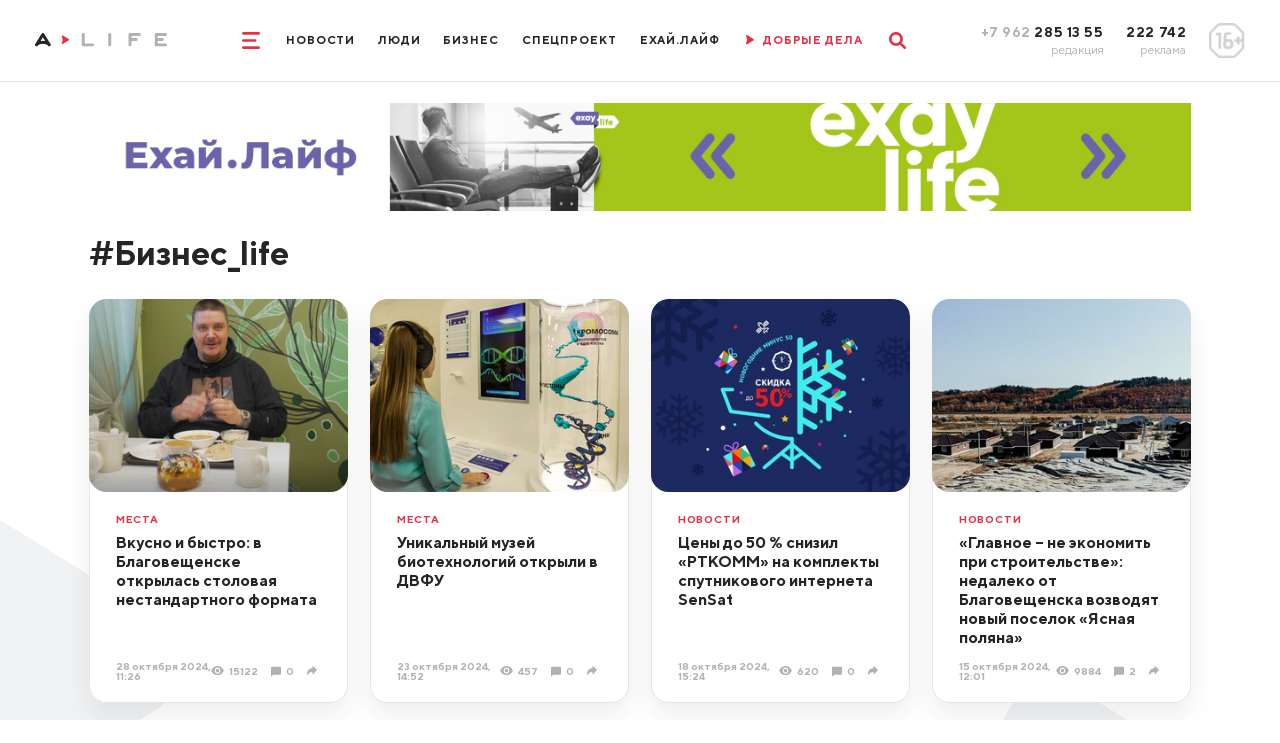

--- FILE ---
content_type: text/html; charset=utf-8
request_url: https://www.amur.life/tag/biznes-life?page=3
body_size: 19586
content:
<!DOCTYPE html>
<html lang="ru">
    <head>
        <meta http-equiv="Content-Type" content="text/html; charset=utf-8">
        <meta name="viewport" content="width=device-width, initial-scale=1, minimum-scale=1.0, maximum-scale=1.0, user-scalable=no">
        <meta http-equiv="X-UA-Compatible" content="IE=edge">
        <title>#Бизнес_life ▸ Amur.Life</title>                <meta name="yandex-verification" content="a91b6c12ca097cf5" />
        <meta content="Главные новости Благовещенска, Амурской области и Дальнего Востока📰 Эксклюзивные интервью🎤 Интересные видео🎥 Амур.Лайф: мы создаем социально значимые материалы о жизни Приамурья" name="description">
        <meta content="новости, Благовещенск, Амурская область, Приамурье, Хэйхэ" name="keywords">
        <meta name="format-detection" content="telephone=no">
        <link rel="apple-touch-icon" sizes="180x180" href="/templates/euro/apple-touch-icon.png">
        <link rel="icon" type="image/png" sizes="32x32" href="/templates/euro/favicon-32x32.png">
        <link rel="icon" type="image/png" sizes="16x16" href="/templates/euro/favicon-16x16.png">
        <link rel="manifest" href="/templates/euro/site.webmanifest">
        <meta name="msapplication-TileColor" content="#e73046">
        <meta name="theme-color" content="#575756">
                    <link rel="preload" href="/templates/euro/css/subset-TTNorms-Bold.woff2" as="font" type="font/woff2" crossorigin="anonymous">
            <link rel="preload" href="/templates/euro/css/subset-TTNorms-Regular.woff2" as="font" type="font/woff2" crossorigin="anonymous">
            <link rel="preload" as="style" href="/templates/euro/css/app.max.font-cut.css?v=6"/>
            <link rel="stylesheet" type="text/css" href="/templates/euro/css/app.max.font-cut.css?v=6" media="screen"/>
                
        <link rel="preload" as="style" href="/templates/euro/css/additional.css?v=202617"/>
        <link rel="stylesheet" type="text/css" href="/templates/euro/css/additional.css?v=202617" media="screen"/>
        <link rel="preload" as="style" href="/templates/euro/css/jquery.selectBoxIt.css"/>
        <link rel="stylesheet" type="text/css" href="/templates/euro/css/jquery.selectBoxIt.css" media="screen"/>
        <link rel="preload" as="style" href="/templates/euro/css/slick.css"/>
        <link rel="stylesheet" type="text/css" href="/templates/euro/css/slick.css" media="screen"/>
        <link rel="preload" as="style" href="/templates/euro/css/lightbox.min.css"/>
        <link rel="stylesheet" type="text/css" href="/templates/euro/css/lightbox.min.css" media="screen" />
        <link rel="preload" as="style" href="/templates/euro/css/print.css"/>
        <link rel="stylesheet" type="text/css" href="/templates/euro/css/print.css" media="print" />
        <link rel="preload" as="style" href="/js/simplebox/simple-lightbox.css?v=1"/>
        <link rel="stylesheet" type="text/css" href="/js/simplebox/simple-lightbox.css?v=1" />
        <link href="https://www.amur.life/tag/biznes-life" rel="canonical" />
        <script src="/templates/euro/js/jquery.js"></script>

        
        <!-- adwile -->
        <script async src="https://jsn.24smi.net/smi.js"></script>

        <!-- vk -->
        <script src="https://vk.com/js/api/openapi.js?169" type="text/javascript"></script>
    </head>

    <body>
                <div class="app">
            <header>
    <div class="row align-items-center justify-content-center">
        <div class="col-auto col-xxl">
            <div class="logo__box contain-img">
                                    <a href="/">
                        <img class="d-none d-lg-block d-xxl-none" src="/templates/euro/images/logo_md.svg" alt="" loading="lazy" />
                        <img class="d-lg-none d-xxl-block" src="/templates/euro/images/logo.svg" alt="" loading="lazy" />
                    </a>
                            </div>
        </div>
        <div class="col-12 col-lg col-xxl-auto d-flex justify-content-center">
            <div class="d-flex align-items-center">
                <style>
                    @media screen and (max-width: 1025px) {
                        .ny-pine {
                            display: none;
                        }
                    }
                </style>
                <!--<img src="/img/pine.png" loading="lazy" style="width: 80px;float: right;" class="ny-pine">-->
                <div class="mr-lg-30">
                    <a href="" class="menu__toggle">
                        <svg width="2rem" height="1.9rem" viewBox="0 0 20 19" fill="none"
                             xmlns="http://www.w3.org/2000/svg">
                            <path d="M0 1.5A1.5 1.5 0 011.5 0h17a1.5 1.5 0 010 3h-17A1.5 1.5 0 010 1.5zM0 9.5A1.5 1.5 0 011.5 8h13a1.5 1.5 0 010 3h-13A1.5 1.5 0 010 9.5zM0 17.5A1.5 1.5 0 011.5 16h17a1.5 1.5 0 010 3h-17A1.5 1.5 0 010 17.5z"
                                  fill="currentColor"/>
                        </svg>
                        <svg width="1.6rem" height="1.6rem" viewBox="0 0 16 16" fill="none"
                             xmlns="http://www.w3.org/2000/svg">
                            <path d="M.468 15.532a1.598 1.598 0 010-2.26L13.272.468a1.598 1.598 0 112.26 2.26L2.728 15.532a1.598 1.598 0 01-2.26 0z"
                                  fill="currentColor"/>
                            <path d="M15.532 15.532a1.598 1.598 0 000-2.26L2.728.468a1.598 1.598 0 10-2.26 2.26l12.804 12.804a1.598 1.598 0 002.26 0z"
                                  fill="currentColor"/>
                        </svg>
                    </a>
                </div>
                <div class="d-none d-lg-flex">
                                                                                                                                                                                                                <a href="/news" class="menu__item">Новости</a>
                                                                                                                                                                                                                                                                                                                                        <a href="/people" class="menu__item">Люди</a>
                                                                                                                                                                                                                                                                    <a class="menu__item">Бизнес</a>
                                                                                                                                                                                                    <a href="/special" class="menu__item">Спецпроект</a>
                                                                                                                                                                                                                                                                                                                                        <a href="/tag/exay-life" class="menu__item">ЕХАЙ.ЛАЙФ</a>
                                                                                                                                                                                                                                <!--                                    <a href="/live" class="menu__item onair">
                                        <span class="mr-10">
                                            <svg width=".9rem" height="1.1rem" viewBox="0 0 9 11" fill="none"
                                                 xmlns="http://www.w3.org/2000/svg"><path
                                                    d="M1.476 10.158a.966.966 0 01-1.332-.32.967.967 0 01.1-1.15c.211-.269.4-.723.541-1.3.158-.635.25-1.4.25-2.235a9.45 9.45 0 00-.25-2.24c-.142-.58-.33-1.03-.54-1.3a.967.967 0 01-.1-1.15.966.966 0 011.331-.319l6.768 4.17c.64.37.63 1.3.007 1.67l-6.775 4.174z"
                                                    fill="currentColor"/></svg>
                                        </span>
                                        <span>Прямой эфир</span>
                                    </a>-->
                                    <a href="/tag/dobrye-dela" class="menu__item onair">
                                        <span class="mr-10">
                                            <svg width=".9rem" height="1.1rem" viewBox="0 0 9 11" fill="none"
                                                 xmlns="http://www.w3.org/2000/svg"><path
                                                    d="M1.476 10.158a.966.966 0 01-1.332-.32.967.967 0 01.1-1.15c.211-.269.4-.723.541-1.3.158-.635.25-1.4.25-2.235a9.45 9.45 0 00-.25-2.24c-.142-.58-.33-1.03-.54-1.3a.967.967 0 01-.1-1.15.966.966 0 011.331-.319l6.768 4.17c.64.37.63 1.3.007 1.67l-6.775 4.174z"
                                                    fill="currentColor"/></svg>
                                        </span>
                                        <span>ДОБРЫЕ ДЕЛА</span>
                                    </a>
                                                                                                                        </div>
                <div class="ml-lg-30">
                    <a href="" class="search__toggle">
                        <svg width="1.9rem" height="1.9rem" viewBox="0 0 19 19" fill="none"
                             xmlns="http://www.w3.org/2000/svg">
                            <path fill-rule="evenodd" clip-rule="evenodd"
                                  d="M12.132 14.191a7.767 7.767 0 112.06-2.06l4.381 4.383a1.456 1.456 0 11-2.059 2.06l-4.382-4.383zm.489-6.424a4.854 4.854 0 11-9.709 0 4.854 4.854 0 019.709 0z"
                                  fill="currentColor"/>
                        </svg>
                        <svg width="1.6rem" height="1.6rem" viewBox="0 0 16 16" fill="none"
                             xmlns="http://www.w3.org/2000/svg">
                            <path d="M.468 15.532a1.598 1.598 0 010-2.26L13.272.468a1.598 1.598 0 112.26 2.26L2.728 15.532a1.598 1.598 0 01-2.26 0z"
                                  fill="currentColor"/>
                            <path d="M15.532 15.532a1.598 1.598 0 000-2.26L2.728.468a1.598 1.598 0 10-2.26 2.26l12.804 12.804a1.598 1.598 0 002.26 0z"
                                  fill="currentColor"/>
                        </svg>
                    </a>
                </div>
            </div>
        </div>
        <div class="col-auto col-xxl d-none d-lg-block">
            <div class="row justify-content-end align-items-center">
                <div class="col-auto text-right">
                    <div class="phone__title">
                        <span class="text-muted">+7 962</span> 285 13 55
                    </div>
                    <div class="phone__desc">
                        редакция
                    </div>
                </div>
                <div class="col-auto text-right">
                    <div class="phone__title">
                        222 742
                    </div>
                    <div class="phone__desc">
                        реклама
                    </div>
                </div>
                <div class="col-auto">
                    <div class="rating__sign">
                        <img src="/templates/euro/images/rating.png" alt="" loading="lazy">
                    </div>
                </div>
            </div>
        </div>
    </div>
    <div class="menu">
        <div class="d-lg-none mb-20">
            <a href="" class="menu__close">
                <svg width="1.6rem" height="1.6rem" viewBox="0 0 16 16" fill="none"
                     xmlns="http://www.w3.org/2000/svg">
                    <path d="M.468 15.532a1.598 1.598 0 010-2.26L13.272.468a1.598 1.598 0 112.26 2.26L2.728 15.532a1.598 1.598 0 01-2.26 0z"
                          fill="currentColor"/>
                    <path d="M15.532 15.532a1.598 1.598 0 000-2.26L2.728.468a1.598 1.598 0 10-2.26 2.26l12.804 12.804a1.598 1.598 0 002.26 0z"
                          fill="currentColor"/>
                </svg>
            </a>
        </div>
        <div class="d-flex flex-column align-items-center d-lg-none mb-30">
                                                                                                                                                        <a href="https://www.amur.life/news/" class="menu__item">Новости</a>
                                                                                                    
                                                                                                                                                                        <a href="https://www.amur.life/people/" class="menu__item">Люди</a>
                                                                                                    
                                                                                                                    <a class="menu__item">Бизнес</a>
                                                                                                                                                    <a href="https://www.amur.life/special/" class="menu__item">Спецпроект</a>
                                                                                                    
                                                                                                                                                                        <a href="/tag/exay-life" class="menu__item">ЕХАЙ.ЛАЙФ</a>
                                                                                                    
                                                                                        <!--                            <a href="https://www.amur.life/live/" class="menu__item onair">
                                <span class="mr-10">
                                    <svg width=".9rem" height="1.1rem" viewBox="0 0 9 11" fill="none"
                                         xmlns="http://www.w3.org/2000/svg"><path
                                            d="M1.476 10.158a.966.966 0 01-1.332-.32.967.967 0 01.1-1.15c.211-.269.4-.723.541-1.3.158-.635.25-1.4.25-2.235a9.45 9.45 0 00-.25-2.24c-.142-.58-.33-1.03-.54-1.3a.967.967 0 01-.1-1.15.966.966 0 011.331-.319l6.768 4.17c.64.37.63 1.3.007 1.67l-6.775 4.174z"
                                            fill="currentColor"/></svg>
                                </span>
                                <span>Прямой эфир</span>
                            </a>-->
                            <a href="/tag/dobrye-dela" class="menu__item onair">
                                <span class="mr-10">
                                    <svg width=".9rem" height="1.1rem" viewBox="0 0 9 11" fill="none"
                                         xmlns="http://www.w3.org/2000/svg"><path
                                            d="M1.476 10.158a.966.966 0 01-1.332-.32.967.967 0 01.1-1.15c.211-.269.4-.723.541-1.3.158-.635.25-1.4.25-2.235a9.45 9.45 0 00-.25-2.24c-.142-.58-.33-1.03-.54-1.3a.967.967 0 01-.1-1.15.966.966 0 011.331-.319l6.768 4.17c.64.37.63 1.3.007 1.67l-6.775 4.174z"
                                            fill="currentColor"/></svg>
                                </span>
                                <span>ДОБРЫЕ ДЕЛА</span>
                            </a>
                                                                                </div>
        <div class="container  mb-lg-0">
            <div class="d-flex flex-column flex-lg-row align-items-center justify-content-center">
                                    <div class="mx-20">
                                                    <a class="menu__item menu__item_md" href="/files/price.pdf">Прайс-лист</a>
                                            </div>
                                    <div class="mx-20">
                                                    <a class="menu__item menu__item_md" href="/files/mediakit.pdf">Медиакит</a>
                                            </div>
                                    <div class="mx-20">
                                                    <a class="menu__item menu__item_md" href="/page/terms-of-use">Условия использования</a>
                                            </div>
                                    <div class="mx-20">
                                                    <a class="menu__item menu__item_md" href="/page/about">О нас</a>
                                            </div>
                            </div>
        </div>
        <div class="phone__box d-lg-none">
            <div class="row justify-content-between">
                <div class="col-auto">
                    <a href="tel:+79622851355" class="phone__title">
                        +7 962 285 13 55
                    </a>
                    <div class="phone__desc">
                        редакция
                    </div>
                </div>
                <div class="col-auto">
                    <a href="tel:+7962222742" class="phone__title">
                        222 742
                    </a>
                    <div class="phone__desc">
                        реклама
                    </div>
                </div>
                <div class="col-auto">
                    <div class="rating__sign rating__sign_mobile">
                        <img src="/templates/euro/images/rating.png" alt="" loading="lazy">
                    </div>
                </div>
            </div>
        </div>
    </div>
    <div class="search__box">
        <div class="container">
            <form action="/search">
                <div class="row align-items-center">
                    <div class="col">
                        <div class="form-control">
                            <input type="text" id="search-1" name="query">
                                <label for="search-1">Что будем искать?</label>
                        </div>
                    </div>
                    <div class="col-auto">
                        <button type="submit" class="search__btn" aria-label="search">
                            <svg width="1.9rem" height="1.9rem" viewBox="0 0 19 19" fill="none"
                                 xmlns="http://www.w3.org/2000/svg">
                                <path fill-rule="evenodd" clip-rule="evenodd"
                                      d="M12.132 14.191a7.767 7.767 0 112.06-2.06l4.381 4.383a1.456 1.456 0 11-2.059 2.06l-4.382-4.383zm.489-6.424a4.854 4.854 0 11-9.709 0 4.854 4.854 0 019.709 0z"
                                      fill="currentColor"/>
                            </svg>
                        </button>
                    </div>
                </div>
            </form>
        </div>
    </div>
</header>            <div class="overflow__box">
                <div class="page">
                    <div class="page">
                    
    <!-- pos32 -->
<!--<img src="http://placehold.it/1200x150" style="width: 100%;">-->
<div class="container mb-15 mb-lg-26 pt-15 pt-sm-0 fluid-img">
<!--    <img id="leftNyPodarki" src="/img/pine_podarki.png">
    <img id="rightNyPodarki" src="/img/pine_podarki.png">-->
        <a href="https://ads.amur.life/redirect/1450?erid=Kra245DsS" target="_blank">
                    <!-- desktop only -->
                            <img src="/upload/ads/9eada907b69fe3a4edb6058006ea688b.jpg" alt="Amurlife" loading="lazy" class="d-sm-block">
                        </a>

    <span style="display: none; height: 1px;"><img src="//stats.amur.life/ads/1450.gif" width="1" height="1" alt="counter"></span>

</div>    <!--    <div class="container mb-15 mb-lg-26 pt-15 pt-sm-0 fluid-img">
            <a href="">
                <img src="/templates/euro/storage/banners/long_mobile.png" alt="" class="d-sm-none" />
                <img src="/templates/euro/storage/banners/long_desktop.png" alt="" class="d-none d-sm-block" />
            </a>
        </div>-->
    <div class="container pb-sm-10">
        <h1>#Бизнес_life</h1>
    </div>
    <div class="news__list pb-10 pb-sm-40">
        <div class="page-bg__container">
            <div class="page-bg page-bg_left"></div>
            <div class="page-bg page-bg_right"></div>
        </div>
        <div class="container relative">
            <div class="row">

                                    
                                                                
                    <div class="col-sm-6 col-lg-3 d-flex align-items-stretch mb-15 mb-lg-26">
                        <div class="news news_bordered">
                            <a href="https://www.amur.life/places/2024/10/28/vkusno-i-bystro-v-blagoveschenske-otkrylas-stolovaya-nestandartnogo-formata" class="news__img">
                                <img src="/res/news/65642/292x220/91eb7a9c04634c3ab01489866179ed85.jpg" alt="Вкусно и быстро в Благовещенске открылась столовая нестандартного формата " loading="lazy">
                            </a>
                            <div class="news__content news__content_bordered news__content_fixed">
                                <div class="mb-auto">
                                    <a href="/" class="news__tag mb-10">Места</a>
                                    <a href="https://www.amur.life/places/2024/10/28/vkusno-i-bystro-v-blagoveschenske-otkrylas-stolovaya-nestandartnogo-formata" class="news__title">Вкусно и быстро: в Благовещенске открылась столовая нестандартного формата </a>
                                </div>
                                <div class="news__description mt-10 mt-lg-15">
                                    <div class="mr-auto">28&nbsp;октября&nbsp;2024, 11:26</div>
                                                                            <div class="d-flex align-items-center mr-15">
                                            <div class="news__icon news__icon_views news__icon_views_grey mr-5"></div>
                                            <div>15122</div>
                                        </div>
                                        <a href="https://www.amur.life/places/2024/10/28/vkusno-i-bystro-v-blagoveschenske-otkrylas-stolovaya-nestandartnogo-formata" class="news__comments mr-15">
                                            <div class="news__icon news__icon_comments news__icon_comments_grey mr-5"></div>
                                            <div>0</div>
                                        </a>
                                                                        <a href="https://www.amur.life/places/2024/10/28/vkusno-i-bystro-v-blagoveschenske-otkrylas-stolovaya-nestandartnogo-formata" title="Вкусно и быстро в Благовещенске открылась столовая нестандартного формата " class="news__comments news__share" data-modal=".modal-share">
                                        <div class="news__icon news__icon_share news__icon_share_gray mr-5"></div>
                                    </a>
                                </div>
                            </div>
                        </div>
                    </div>

                                                        
                                                                
                    <div class="col-sm-6 col-lg-3 d-flex align-items-stretch mb-15 mb-lg-26">
                        <div class="news news_bordered">
                            <a href="https://www.amur.life/places/2024/10/23/unikalnyy-muzey-biotehnologiy-otkryli-v-dvfu" class="news__img">
                                <img src="/res/news/65444/292x220/d4ea30473b5376cabc9b03c1f640aca5.jpg" alt="Уникальный музей биотехнологий открыли в ДВФУ" loading="lazy">
                            </a>
                            <div class="news__content news__content_bordered news__content_fixed">
                                <div class="mb-auto">
                                    <a href="/" class="news__tag mb-10">Места</a>
                                    <a href="https://www.amur.life/places/2024/10/23/unikalnyy-muzey-biotehnologiy-otkryli-v-dvfu" class="news__title">Уникальный музей биотехнологий открыли в ДВФУ</a>
                                </div>
                                <div class="news__description mt-10 mt-lg-15">
                                    <div class="mr-auto">23&nbsp;октября&nbsp;2024, 14:52</div>
                                                                            <div class="d-flex align-items-center mr-15">
                                            <div class="news__icon news__icon_views news__icon_views_grey mr-5"></div>
                                            <div>457</div>
                                        </div>
                                        <a href="https://www.amur.life/places/2024/10/23/unikalnyy-muzey-biotehnologiy-otkryli-v-dvfu" class="news__comments mr-15">
                                            <div class="news__icon news__icon_comments news__icon_comments_grey mr-5"></div>
                                            <div>0</div>
                                        </a>
                                                                        <a href="https://www.amur.life/places/2024/10/23/unikalnyy-muzey-biotehnologiy-otkryli-v-dvfu" title="Уникальный музей биотехнологий открыли в ДВФУ" class="news__comments news__share" data-modal=".modal-share">
                                        <div class="news__icon news__icon_share news__icon_share_gray mr-5"></div>
                                    </a>
                                </div>
                            </div>
                        </div>
                    </div>

                                                        
                                                                
                    <div class="col-sm-6 col-lg-3 d-flex align-items-stretch mb-15 mb-lg-26">
                        <div class="news news_bordered">
                            <a href="https://www.amur.life/news/2024/10/18/ceny-do-50-snizil-rtkomm-na-komplekty-sputnikovogo-interneta-sensat" class="news__img">
                                <img src="/res/news/65236/292x220/ca5bfd53ec847710cbe94221eb6c2119.jpg" alt="Цены до 50  снизил РТКОММ на комплекты спутникового интернета SenSat" loading="lazy">
                            </a>
                            <div class="news__content news__content_bordered news__content_fixed">
                                <div class="mb-auto">
                                    <a href="/" class="news__tag mb-10">Новости</a>
                                    <a href="https://www.amur.life/news/2024/10/18/ceny-do-50-snizil-rtkomm-na-komplekty-sputnikovogo-interneta-sensat" class="news__title">Цены до 50 % снизил «РТКОММ» на комплекты спутникового интернета SenSat</a>
                                </div>
                                <div class="news__description mt-10 mt-lg-15">
                                    <div class="mr-auto">18&nbsp;октября&nbsp;2024, 15:24</div>
                                                                            <div class="d-flex align-items-center mr-15">
                                            <div class="news__icon news__icon_views news__icon_views_grey mr-5"></div>
                                            <div>620</div>
                                        </div>
                                        <a href="https://www.amur.life/news/2024/10/18/ceny-do-50-snizil-rtkomm-na-komplekty-sputnikovogo-interneta-sensat" class="news__comments mr-15">
                                            <div class="news__icon news__icon_comments news__icon_comments_grey mr-5"></div>
                                            <div>0</div>
                                        </a>
                                                                        <a href="https://www.amur.life/news/2024/10/18/ceny-do-50-snizil-rtkomm-na-komplekty-sputnikovogo-interneta-sensat" title="Цены до 50  снизил РТКОММ на комплекты спутникового интернета SenSat" class="news__comments news__share" data-modal=".modal-share">
                                        <div class="news__icon news__icon_share news__icon_share_gray mr-5"></div>
                                    </a>
                                </div>
                            </div>
                        </div>
                    </div>

                                                        
                                                                
                    <div class="col-sm-6 col-lg-3 d-flex align-items-stretch mb-15 mb-lg-26">
                        <div class="news news_bordered">
                            <a href="https://www.amur.life/news/2024/10/15/glavnoe-ni-na-chem-ne-ekonomit-nedaleko-ot-blagoveschenska-vozvodyat-novyy-poselok-yasnaya-polyana" class="news__img">
                                <img src="/res/news/64647/292x220/6771f5b33da86e589069c6a58c67aafe.jpg" alt=" Главное  не экономить при строительстве недалеко от Благовещенска возводят новый поселок Ясная поляна" loading="lazy">
                            </a>
                            <div class="news__content news__content_bordered news__content_fixed">
                                <div class="mb-auto">
                                    <a href="/" class="news__tag mb-10">Новости</a>
                                    <a href="https://www.amur.life/news/2024/10/15/glavnoe-ni-na-chem-ne-ekonomit-nedaleko-ot-blagoveschenska-vozvodyat-novyy-poselok-yasnaya-polyana" class="news__title"> «Главное – не экономить при строительстве»: недалеко от Благовещенска возводят новый поселок «Ясная поляна»</a>
                                </div>
                                <div class="news__description mt-10 mt-lg-15">
                                    <div class="mr-auto">15&nbsp;октября&nbsp;2024, 12:01</div>
                                                                            <div class="d-flex align-items-center mr-15">
                                            <div class="news__icon news__icon_views news__icon_views_grey mr-5"></div>
                                            <div>9884</div>
                                        </div>
                                        <a href="https://www.amur.life/news/2024/10/15/glavnoe-ni-na-chem-ne-ekonomit-nedaleko-ot-blagoveschenska-vozvodyat-novyy-poselok-yasnaya-polyana" class="news__comments mr-15">
                                            <div class="news__icon news__icon_comments news__icon_comments_grey mr-5"></div>
                                            <div>2</div>
                                        </a>
                                                                        <a href="https://www.amur.life/news/2024/10/15/glavnoe-ni-na-chem-ne-ekonomit-nedaleko-ot-blagoveschenska-vozvodyat-novyy-poselok-yasnaya-polyana" title=" Главное  не экономить при строительстве недалеко от Благовещенска возводят новый поселок Ясная поляна" class="news__comments news__share" data-modal=".modal-share">
                                        <div class="news__icon news__icon_share news__icon_share_gray mr-5"></div>
                                    </a>
                                </div>
                            </div>
                        </div>
                    </div>

                                                        
                                                                
                    <div class="col-sm-6 col-lg-3 d-flex align-items-stretch mb-15 mb-lg-26">
                        <div class="news news_bordered">
                            <a href="https://www.amur.life/news/2024/10/07/zdes-hochetsya-zhit-v-blagoveschenske-gotovyat-k-sdache-doma-v-serdce-goroda" class="news__img">
                                <img src="/res/news/64768/292x220/93850f0e4333b019c4ffeedb90a8bc6e.jpg" alt="Здесь хочется жить в Благовещенске готовят к сдаче дома в сердце города" loading="lazy">
                            </a>
                            <div class="news__content news__content_bordered news__content_fixed">
                                <div class="mb-auto">
                                    <a href="/" class="news__tag mb-10">Новости</a>
                                    <a href="https://www.amur.life/news/2024/10/07/zdes-hochetsya-zhit-v-blagoveschenske-gotovyat-k-sdache-doma-v-serdce-goroda" class="news__title">Здесь хочется жить: в Благовещенске готовят к сдаче дома в сердце города</a>
                                </div>
                                <div class="news__description mt-10 mt-lg-15">
                                    <div class="mr-auto">7&nbsp;октября&nbsp;2024, 13:38</div>
                                                                            <div class="d-flex align-items-center mr-15">
                                            <div class="news__icon news__icon_views news__icon_views_grey mr-5"></div>
                                            <div>6797</div>
                                        </div>
                                        <a href="https://www.amur.life/news/2024/10/07/zdes-hochetsya-zhit-v-blagoveschenske-gotovyat-k-sdache-doma-v-serdce-goroda" class="news__comments mr-15">
                                            <div class="news__icon news__icon_comments news__icon_comments_grey mr-5"></div>
                                            <div>1</div>
                                        </a>
                                                                        <a href="https://www.amur.life/news/2024/10/07/zdes-hochetsya-zhit-v-blagoveschenske-gotovyat-k-sdache-doma-v-serdce-goroda" title="Здесь хочется жить в Благовещенске готовят к сдаче дома в сердце города" class="news__comments news__share" data-modal=".modal-share">
                                        <div class="news__icon news__icon_share news__icon_share_gray mr-5"></div>
                                    </a>
                                </div>
                            </div>
                        </div>
                    </div>

                                                        
                                                                
                    <div class="col-sm-6 col-lg-3 d-flex align-items-stretch mb-15 mb-lg-26">
                        <div class="news news_bordered">
                            <a href="https://www.amur.life/news/2024/09/30/exeed-voshel-v-short-list-premii-top-5-avto" class="news__img">
                                <img src="/res/news/64494/292x220/e07462f45909d4cad5bf74ce40bbfec5.jpg" alt="EXEED вошел в шортлист премии ТОП5 АВТО" loading="lazy">
                            </a>
                            <div class="news__content news__content_bordered news__content_fixed">
                                <div class="mb-auto">
                                    <a href="/" class="news__tag mb-10">Новости</a>
                                    <a href="https://www.amur.life/news/2024/09/30/exeed-voshel-v-short-list-premii-top-5-avto" class="news__title">EXEED вошел в шорт-лист премии «ТОП-5 АВТО»</a>
                                </div>
                                <div class="news__description mt-10 mt-lg-15">
                                    <div class="mr-auto">30&nbsp;сентября&nbsp;2024, 16:16</div>
                                                                            <div class="d-flex align-items-center mr-15">
                                            <div class="news__icon news__icon_views news__icon_views_grey mr-5"></div>
                                            <div>317</div>
                                        </div>
                                        <a href="https://www.amur.life/news/2024/09/30/exeed-voshel-v-short-list-premii-top-5-avto" class="news__comments mr-15">
                                            <div class="news__icon news__icon_comments news__icon_comments_grey mr-5"></div>
                                            <div>0</div>
                                        </a>
                                                                        <a href="https://www.amur.life/news/2024/09/30/exeed-voshel-v-short-list-premii-top-5-avto" title="EXEED вошел в шортлист премии ТОП5 АВТО" class="news__comments news__share" data-modal=".modal-share">
                                        <div class="news__icon news__icon_share news__icon_share_gray mr-5"></div>
                                    </a>
                                </div>
                            </div>
                        </div>
                    </div>

                                                        
                                                                
                    <div class="col-sm-6 col-lg-3 d-flex align-items-stretch mb-15 mb-lg-26">
                        <div class="news news_bordered">
                            <a href="https://www.amur.life/news/2024/09/27/my-vyhodim-na-novyy-uroven-proizvoditel-bannyh-chanov-iz-priamurya-nacelen-pokorit-dalniy-vostok" class="news__img">
                                <img src="/res/news/64319/292x220/8e278940cb10626af471fd2c98705d01.jpg" alt="Мы выходим на новый уровень производитель банных чанов из Приамурья нацелен покорить Дальний Восток" loading="lazy">
                            </a>
                            <div class="news__content news__content_bordered news__content_fixed">
                                <div class="mb-auto">
                                    <a href="/" class="news__tag mb-10">Новости</a>
                                    <a href="https://www.amur.life/news/2024/09/27/my-vyhodim-na-novyy-uroven-proizvoditel-bannyh-chanov-iz-priamurya-nacelen-pokorit-dalniy-vostok" class="news__title">«Мы выходим на новый уровень»: производитель банных чанов из Приамурья нацелен покорить Дальний Восток</a>
                                </div>
                                <div class="news__description mt-10 mt-lg-15">
                                    <div class="mr-auto">27&nbsp;сентября&nbsp;2024, 10:01</div>
                                                                            <div class="d-flex align-items-center mr-15">
                                            <div class="news__icon news__icon_views news__icon_views_grey mr-5"></div>
                                            <div>1038</div>
                                        </div>
                                        <a href="https://www.amur.life/news/2024/09/27/my-vyhodim-na-novyy-uroven-proizvoditel-bannyh-chanov-iz-priamurya-nacelen-pokorit-dalniy-vostok" class="news__comments mr-15">
                                            <div class="news__icon news__icon_comments news__icon_comments_grey mr-5"></div>
                                            <div>1</div>
                                        </a>
                                                                        <a href="https://www.amur.life/news/2024/09/27/my-vyhodim-na-novyy-uroven-proizvoditel-bannyh-chanov-iz-priamurya-nacelen-pokorit-dalniy-vostok" title="Мы выходим на новый уровень производитель банных чанов из Приамурья нацелен покорить Дальний Восток" class="news__comments news__share" data-modal=".modal-share">
                                        <div class="news__icon news__icon_share news__icon_share_gray mr-5"></div>
                                    </a>
                                </div>
                            </div>
                        </div>
                    </div>

                                                        
                                                                
                    <div class="col-sm-6 col-lg-3 d-flex align-items-stretch mb-15 mb-lg-26">
                        <div class="news news_bordered">
                            <a href="https://www.amur.life/news/2024/09/24/blagoveschency-perestante-brosat-musor-v-unitazy-v-aks-pokazali-kak-modernizirovali-stancii-po-ochistke-stochnyh-vod-i-chto-gorozhane-spuskayut-v-tualety" class="news__img">
                                <img src="/res/news/64210/292x220/dfda6c4e26bc50154ace526f700fb0e0.jpg" alt="Благовещенцы перестаньте бросать мусор в унитазы в АКС показали как модернизировали станции по очистке сточных вод и что горожане спускают в туалеты" loading="lazy">
                            </a>
                            <div class="news__content news__content_bordered news__content_fixed">
                                <div class="mb-auto">
                                    <a href="/" class="news__tag mb-10">Новости</a>
                                    <a href="https://www.amur.life/news/2024/09/24/blagoveschency-perestante-brosat-musor-v-unitazy-v-aks-pokazali-kak-modernizirovali-stancii-po-ochistke-stochnyh-vod-i-chto-gorozhane-spuskayut-v-tualety" class="news__title">Благовещенцы, перестаньте бросать мусор в унитазы: в АКС показали, как модернизировали станции по очистке сточных вод и что горожане спускают в туалеты</a>
                                </div>
                                <div class="news__description mt-10 mt-lg-15">
                                    <div class="mr-auto">24&nbsp;сентября&nbsp;2024, 14:23</div>
                                                                            <div class="d-flex align-items-center mr-15">
                                            <div class="news__icon news__icon_views news__icon_views_grey mr-5"></div>
                                            <div>2138</div>
                                        </div>
                                        <a href="https://www.amur.life/news/2024/09/24/blagoveschency-perestante-brosat-musor-v-unitazy-v-aks-pokazali-kak-modernizirovali-stancii-po-ochistke-stochnyh-vod-i-chto-gorozhane-spuskayut-v-tualety" class="news__comments mr-15">
                                            <div class="news__icon news__icon_comments news__icon_comments_grey mr-5"></div>
                                            <div>0</div>
                                        </a>
                                                                        <a href="https://www.amur.life/news/2024/09/24/blagoveschency-perestante-brosat-musor-v-unitazy-v-aks-pokazali-kak-modernizirovali-stancii-po-ochistke-stochnyh-vod-i-chto-gorozhane-spuskayut-v-tualety" title="Благовещенцы перестаньте бросать мусор в унитазы в АКС показали как модернизировали станции по очистке сточных вод и что горожане спускают в туалеты" class="news__comments news__share" data-modal=".modal-share">
                                        <div class="news__icon news__icon_share news__icon_share_gray mr-5"></div>
                                    </a>
                                </div>
                            </div>
                        </div>
                    </div>

                                            <!-- pos33 -->
<!--<img src="http://placehold.it/1200x150" style="width: 100%;">-->
<div class="col-12">
<div class="mb-15 mb-lg-26 fluid-img">
<!--    <img id="leftNyPodarki" src="/img/pine_podarki.png">
    <img id="rightNyPodarki" src="/img/pine_podarki.png">-->
        <a href="https://www.amur.life/files/mediakit.pdf" target="_blank">
                    <!-- desktop only -->
                            <img src="/images/ads_mockups/1246x124x1.jpg" alt="Звони 222742 и размещай рекламу на amurlife" loading="lazy" class="d-sm-block">
                        </a>

    <span style="display: none; height: 1px;"><img src="//stats.amur.life/ads/0.gif" width="1" height="1" alt="counter"></span>

</div>
</div>                        <!--                        <div class="col-12">
                                                    <div class="mb-15 mb-lg-26 fluid-img">
                                                        <a href="">
                                                            <img src="/templates/euro/storage/banners/long_mobile.png" alt="" class="d-sm-none" />
                                                            <img src="/templates/euro/storage/banners/long_desktop.png" alt="" class="d-none d-sm-block" />
                                                        </a>
                                                    </div>
                                                </div>-->
                                                        
                                                                
                    <div class="col-sm-6 col-lg-3 d-flex align-items-stretch mb-15 mb-lg-26">
                        <div class="news news_bordered">
                            <a href="https://www.amur.life/news/2024/09/20/zhivem-v-buduschem-kak-v-blagoveschenskom-sledyat-za-energopotrebleniem-i-chto-delayut-s-dolzhnikami-video" class="news__img">
                                <img src="/res/news/64020/292x220/d408c94421cfd149852c9d570b0a886a.jpg" alt="Живем в будущем как в Благовещенском округе  следят за энергопотреблением и что делают с должниками видео" loading="lazy">
                            </a>
                            <div class="news__content news__content_bordered news__content_fixed">
                                <div class="mb-auto">
                                    <a href="/" class="news__tag mb-10">Новости</a>
                                    <a href="https://www.amur.life/news/2024/09/20/zhivem-v-buduschem-kak-v-blagoveschenskom-sledyat-za-energopotrebleniem-i-chto-delayut-s-dolzhnikami-video" class="news__title">Живем в будущем: как в Благовещенском округе  следят за энергопотреблением и что делают с должниками (видео)</a>
                                </div>
                                <div class="news__description mt-10 mt-lg-15">
                                    <div class="mr-auto">20&nbsp;сентября&nbsp;2024, 10:56</div>
                                                                            <div class="d-flex align-items-center mr-15">
                                            <div class="news__icon news__icon_views news__icon_views_grey mr-5"></div>
                                            <div>854</div>
                                        </div>
                                        <a href="https://www.amur.life/news/2024/09/20/zhivem-v-buduschem-kak-v-blagoveschenskom-sledyat-za-energopotrebleniem-i-chto-delayut-s-dolzhnikami-video" class="news__comments mr-15">
                                            <div class="news__icon news__icon_comments news__icon_comments_grey mr-5"></div>
                                            <div>0</div>
                                        </a>
                                                                        <a href="https://www.amur.life/news/2024/09/20/zhivem-v-buduschem-kak-v-blagoveschenskom-sledyat-za-energopotrebleniem-i-chto-delayut-s-dolzhnikami-video" title="Живем в будущем как в Благовещенском округе  следят за энергопотреблением и что делают с должниками видео" class="news__comments news__share" data-modal=".modal-share">
                                        <div class="news__icon news__icon_share news__icon_share_gray mr-5"></div>
                                    </a>
                                </div>
                            </div>
                        </div>
                    </div>

                                                        
                                                                
                    <div class="col-sm-6 col-lg-3 d-flex align-items-stretch mb-15 mb-lg-26">
                        <div class="news news_bordered">
                            <a href="https://www.amur.life/places/2024/09/17/v-blagoveschenske-poyavilsya-ray-dlya-vseh-muzykantov" class="news__img">
                                <img src="/res/news/63880/292x220/e13fce7f419245d9aed0fa3bfce72490.jpg" alt=" В Благовещенске появился рай для всех музыкантов" loading="lazy">
                            </a>
                            <div class="news__content news__content_bordered news__content_fixed">
                                <div class="mb-auto">
                                    <a href="/" class="news__tag mb-10">Места</a>
                                    <a href="https://www.amur.life/places/2024/09/17/v-blagoveschenske-poyavilsya-ray-dlya-vseh-muzykantov" class="news__title"> В Благовещенске появился рай для всех музыкантов</a>
                                </div>
                                <div class="news__description mt-10 mt-lg-15">
                                    <div class="mr-auto">17&nbsp;сентября&nbsp;2024, 10:23</div>
                                                                            <div class="d-flex align-items-center mr-15">
                                            <div class="news__icon news__icon_views news__icon_views_grey mr-5"></div>
                                            <div>2621</div>
                                        </div>
                                        <a href="https://www.amur.life/places/2024/09/17/v-blagoveschenske-poyavilsya-ray-dlya-vseh-muzykantov" class="news__comments mr-15">
                                            <div class="news__icon news__icon_comments news__icon_comments_grey mr-5"></div>
                                            <div>0</div>
                                        </a>
                                                                        <a href="https://www.amur.life/places/2024/09/17/v-blagoveschenske-poyavilsya-ray-dlya-vseh-muzykantov" title=" В Благовещенске появился рай для всех музыкантов" class="news__comments news__share" data-modal=".modal-share">
                                        <div class="news__icon news__icon_share news__icon_share_gray mr-5"></div>
                                    </a>
                                </div>
                            </div>
                        </div>
                    </div>

                                                        
                                                                
                    <div class="col-sm-6 col-lg-3 d-flex align-items-stretch mb-15 mb-lg-26">
                        <div class="news news_bordered">
                            <a href="https://www.amur.life/news/2024/09/12/ot-zerkala-do-otdelnoy-komnaty-gde-v-blagoveschenske-zakazat-vse-chto-ugodno-iz-neobychnogo-stekla" class="news__img">
                                <img src="/res/news/63714/292x220/f83a5e946561008e01fc791e41dbc9ba.jpg" alt="От зеркала до отдельной комнаты где в Благовещенске заказать все что угодно из необычного стекла" loading="lazy">
                            </a>
                            <div class="news__content news__content_bordered news__content_fixed">
                                <div class="mb-auto">
                                    <a href="/" class="news__tag mb-10">Новости</a>
                                    <a href="https://www.amur.life/news/2024/09/12/ot-zerkala-do-otdelnoy-komnaty-gde-v-blagoveschenske-zakazat-vse-chto-ugodno-iz-neobychnogo-stekla" class="news__title">От зеркала до отдельной комнаты: где в Благовещенске заказать все что угодно из необычного стекла</a>
                                </div>
                                <div class="news__description mt-10 mt-lg-15">
                                    <div class="mr-auto">12&nbsp;сентября&nbsp;2024, 09:21</div>
                                                                            <div class="d-flex align-items-center mr-15">
                                            <div class="news__icon news__icon_views news__icon_views_grey mr-5"></div>
                                            <div>2088</div>
                                        </div>
                                        <a href="https://www.amur.life/news/2024/09/12/ot-zerkala-do-otdelnoy-komnaty-gde-v-blagoveschenske-zakazat-vse-chto-ugodno-iz-neobychnogo-stekla" class="news__comments mr-15">
                                            <div class="news__icon news__icon_comments news__icon_comments_grey mr-5"></div>
                                            <div>0</div>
                                        </a>
                                                                        <a href="https://www.amur.life/news/2024/09/12/ot-zerkala-do-otdelnoy-komnaty-gde-v-blagoveschenske-zakazat-vse-chto-ugodno-iz-neobychnogo-stekla" title="От зеркала до отдельной комнаты где в Благовещенске заказать все что угодно из необычного стекла" class="news__comments news__share" data-modal=".modal-share">
                                        <div class="news__icon news__icon_share news__icon_share_gray mr-5"></div>
                                    </a>
                                </div>
                            </div>
                        </div>
                    </div>

                                                        
                                                                
                    <div class="col-sm-6 col-lg-3 d-flex align-items-stretch mb-15 mb-lg-26">
                        <div class="news news_bordered">
                            <a href="https://www.amur.life/news/2024/09/05/potryasayuschiy-dizayn-i-vysochayshee-kachestvo-v-blagoveschenske-otkrylsya-magazin-amurskogo-brenda-kuhonnoy-tehniki" class="news__img">
                                <img src="/res/news/63458/292x220/a6294d857602380db7849bf3a4370023.jpg" alt="Потрясающий дизайн и высочайшее качество в Благовещенске открылся магазин амурского бренда кухонной техники " loading="lazy">
                            </a>
                            <div class="news__content news__content_bordered news__content_fixed">
                                <div class="mb-auto">
                                    <a href="/" class="news__tag mb-10">Новости</a>
                                    <a href="https://www.amur.life/news/2024/09/05/potryasayuschiy-dizayn-i-vysochayshee-kachestvo-v-blagoveschenske-otkrylsya-magazin-amurskogo-brenda-kuhonnoy-tehniki" class="news__title">Потрясающий дизайн и высочайшее качество: в Благовещенске открылся магазин амурского бренда кухонной техники </a>
                                </div>
                                <div class="news__description mt-10 mt-lg-15">
                                    <div class="mr-auto">5&nbsp;сентября&nbsp;2024, 15:43</div>
                                                                            <div class="d-flex align-items-center mr-15">
                                            <div class="news__icon news__icon_views news__icon_views_grey mr-5"></div>
                                            <div>2935</div>
                                        </div>
                                        <a href="https://www.amur.life/news/2024/09/05/potryasayuschiy-dizayn-i-vysochayshee-kachestvo-v-blagoveschenske-otkrylsya-magazin-amurskogo-brenda-kuhonnoy-tehniki" class="news__comments mr-15">
                                            <div class="news__icon news__icon_comments news__icon_comments_grey mr-5"></div>
                                            <div>1</div>
                                        </a>
                                                                        <a href="https://www.amur.life/news/2024/09/05/potryasayuschiy-dizayn-i-vysochayshee-kachestvo-v-blagoveschenske-otkrylsya-magazin-amurskogo-brenda-kuhonnoy-tehniki" title="Потрясающий дизайн и высочайшее качество в Благовещенске открылся магазин амурского бренда кухонной техники " class="news__comments news__share" data-modal=".modal-share">
                                        <div class="news__icon news__icon_share news__icon_share_gray mr-5"></div>
                                    </a>
                                </div>
                            </div>
                        </div>
                    </div>

                                                        
                                                                
                    <div class="col-sm-6 col-lg-3 d-flex align-items-stretch mb-15 mb-lg-26">
                        <div class="news news_bordered">
                            <a href="https://www.amur.life/news/2024/08/31/unikalnyy-krasivyy-svoy-v-amurskoy-oblasti-startovali-prodazhi-sobstvennogo-brenda-bytovoy-tehniki" class="news__img">
                                <img src="/res/news/63276/292x220/ea89a14eb43dedb6791427cfdf327b01.jpg" alt="Уникальный красивый свой в Амурской области стартовали продажи бытовой техники собственного бренда" loading="lazy">
                            </a>
                            <div class="news__content news__content_bordered news__content_fixed">
                                <div class="mb-auto">
                                    <a href="/" class="news__tag mb-10">Новости</a>
                                    <a href="https://www.amur.life/news/2024/08/31/unikalnyy-krasivyy-svoy-v-amurskoy-oblasti-startovali-prodazhi-sobstvennogo-brenda-bytovoy-tehniki" class="news__title">Уникальный, красивый, свой: в Амурской области стартовали продажи бытовой техники собственного бренда</a>
                                </div>
                                <div class="news__description mt-10 mt-lg-15">
                                    <div class="mr-auto">31&nbsp;августа&nbsp;2024, 10:16</div>
                                                                            <div class="d-flex align-items-center mr-15">
                                            <div class="news__icon news__icon_views news__icon_views_grey mr-5"></div>
                                            <div>7928</div>
                                        </div>
                                        <a href="https://www.amur.life/news/2024/08/31/unikalnyy-krasivyy-svoy-v-amurskoy-oblasti-startovali-prodazhi-sobstvennogo-brenda-bytovoy-tehniki" class="news__comments mr-15">
                                            <div class="news__icon news__icon_comments news__icon_comments_grey mr-5"></div>
                                            <div>6</div>
                                        </a>
                                                                        <a href="https://www.amur.life/news/2024/08/31/unikalnyy-krasivyy-svoy-v-amurskoy-oblasti-startovali-prodazhi-sobstvennogo-brenda-bytovoy-tehniki" title="Уникальный красивый свой в Амурской области стартовали продажи бытовой техники собственного бренда" class="news__comments news__share" data-modal=".modal-share">
                                        <div class="news__icon news__icon_share news__icon_share_gray mr-5"></div>
                                    </a>
                                </div>
                            </div>
                        </div>
                    </div>

                                                        
                                                                
                    <div class="col-sm-6 col-lg-3 d-flex align-items-stretch mb-15 mb-lg-26">
                        <div class="news news_bordered">
                            <a href="https://www.amur.life/news/2024/08/29/neveroyatnoe-raznoobrazie-gde-kupit-premium-cvety-v-blagoveschenske-na-lyuboy-sluchay-video" class="news__img">
                                <img src="/res/news/63231/292x220/40a99b804dbd0e850fd9b9330b5629c7.jpg" alt="Невероятное разнообразие где в Благовещенске купить премиумцветы на любой случай видео" loading="lazy">
                            </a>
                            <div class="news__content news__content_bordered news__content_fixed">
                                <div class="mb-auto">
                                    <a href="/" class="news__tag mb-10">Новости</a>
                                    <a href="https://www.amur.life/news/2024/08/29/neveroyatnoe-raznoobrazie-gde-kupit-premium-cvety-v-blagoveschenske-na-lyuboy-sluchay-video" class="news__title">Невероятное разнообразие: где в Благовещенске купить премиум-цветы на любой случай (видео)</a>
                                </div>
                                <div class="news__description mt-10 mt-lg-15">
                                    <div class="mr-auto">29&nbsp;августа&nbsp;2024, 17:41</div>
                                                                            <div class="d-flex align-items-center mr-15">
                                            <div class="news__icon news__icon_views news__icon_views_grey mr-5"></div>
                                            <div>1533</div>
                                        </div>
                                        <a href="https://www.amur.life/news/2024/08/29/neveroyatnoe-raznoobrazie-gde-kupit-premium-cvety-v-blagoveschenske-na-lyuboy-sluchay-video" class="news__comments mr-15">
                                            <div class="news__icon news__icon_comments news__icon_comments_grey mr-5"></div>
                                            <div>0</div>
                                        </a>
                                                                        <a href="https://www.amur.life/news/2024/08/29/neveroyatnoe-raznoobrazie-gde-kupit-premium-cvety-v-blagoveschenske-na-lyuboy-sluchay-video" title="Невероятное разнообразие где в Благовещенске купить премиумцветы на любой случай видео" class="news__comments news__share" data-modal=".modal-share">
                                        <div class="news__icon news__icon_share news__icon_share_gray mr-5"></div>
                                    </a>
                                </div>
                            </div>
                        </div>
                    </div>

                                                        
                                                                
                    <div class="col-sm-6 col-lg-3 d-flex align-items-stretch mb-15 mb-lg-26">
                        <div class="news news_bordered">
                            <a href="https://www.amur.life/places/2024/07/31/koty-surikat-i-malenkiy-enot-v-kotokafe-blagoveschenska-poyavilsya-novyy-pitomec" class="news__img">
                                <img src="/res/news/62038/292x220/faab516df9e2bb1acdb0c88cf2ef8be0.jpg" alt="Коты сурикат и маленький енот в котокафе Благовещенска появился новый питомец" loading="lazy">
                            </a>
                            <div class="news__content news__content_bordered news__content_fixed">
                                <div class="mb-auto">
                                    <a href="/" class="news__tag mb-10">Места</a>
                                    <a href="https://www.amur.life/places/2024/07/31/koty-surikat-i-malenkiy-enot-v-kotokafe-blagoveschenska-poyavilsya-novyy-pitomec" class="news__title">Коты, сурикат и маленький енот: в котокафе Благовещенска появился новый питомец</a>
                                </div>
                                <div class="news__description mt-10 mt-lg-15">
                                    <div class="mr-auto">31&nbsp;июля&nbsp;2024, 14:12</div>
                                                                            <div class="d-flex align-items-center mr-15">
                                            <div class="news__icon news__icon_views news__icon_views_grey mr-5"></div>
                                            <div>2361</div>
                                        </div>
                                        <a href="https://www.amur.life/places/2024/07/31/koty-surikat-i-malenkiy-enot-v-kotokafe-blagoveschenska-poyavilsya-novyy-pitomec" class="news__comments mr-15">
                                            <div class="news__icon news__icon_comments news__icon_comments_grey mr-5"></div>
                                            <div>1</div>
                                        </a>
                                                                        <a href="https://www.amur.life/places/2024/07/31/koty-surikat-i-malenkiy-enot-v-kotokafe-blagoveschenska-poyavilsya-novyy-pitomec" title="Коты сурикат и маленький енот в котокафе Благовещенска появился новый питомец" class="news__comments news__share" data-modal=".modal-share">
                                        <div class="news__icon news__icon_share news__icon_share_gray mr-5"></div>
                                    </a>
                                </div>
                            </div>
                        </div>
                    </div>

                                                        
                                                                
                    <div class="col-sm-6 col-lg-3 d-flex align-items-stretch mb-15 mb-lg-26">
                        <div class="news news_bordered">
                            <a href="https://www.amur.life/news/2024/07/29/teper-vtb-na-ofisah-otkrytiya-menyayut-vyveski-chto-delat-klientam-banka" class="news__img">
                                <img src="/res/news/61795/292x220/3d636f8f6eff28ce8e3d84b27d91f310.jpg" alt="Теперь ВТБ на офисах Открытия меняют вывески Что делать клиентам банка" loading="lazy">
                            </a>
                            <div class="news__content news__content_bordered news__content_fixed">
                                <div class="mb-auto">
                                    <a href="/" class="news__tag mb-10">Новости</a>
                                    <a href="https://www.amur.life/news/2024/07/29/teper-vtb-na-ofisah-otkrytiya-menyayut-vyveski-chto-delat-klientam-banka" class="news__title">Теперь ВТБ: на офисах «Открытия» меняют вывески. Что делать клиентам банка?</a>
                                </div>
                                <div class="news__description mt-10 mt-lg-15">
                                    <div class="mr-auto">29&nbsp;июля&nbsp;2024, 06:17</div>
                                                                            <div class="d-flex align-items-center mr-15">
                                            <div class="news__icon news__icon_views news__icon_views_grey mr-5"></div>
                                            <div>17159</div>
                                        </div>
                                        <a href="https://www.amur.life/news/2024/07/29/teper-vtb-na-ofisah-otkrytiya-menyayut-vyveski-chto-delat-klientam-banka" class="news__comments mr-15">
                                            <div class="news__icon news__icon_comments news__icon_comments_grey mr-5"></div>
                                            <div>1</div>
                                        </a>
                                                                        <a href="https://www.amur.life/news/2024/07/29/teper-vtb-na-ofisah-otkrytiya-menyayut-vyveski-chto-delat-klientam-banka" title="Теперь ВТБ на офисах Открытия меняют вывески Что делать клиентам банка" class="news__comments news__share" data-modal=".modal-share">
                                        <div class="news__icon news__icon_share news__icon_share_gray mr-5"></div>
                                    </a>
                                </div>
                            </div>
                        </div>
                    </div>

                                                        
                                                                
                    <div class="col-sm-6 col-lg-3 d-flex align-items-stretch mb-15 mb-lg-26">
                        <div class="news news_bordered">
                            <a href="https://www.amur.life/news/2024/07/26/tort-v-forme-buldozera-i-neobychnyy-podarok-ot-zarubezhnyh-partnerov-dvoynoy-yubiley-otmetila-krupnaya-kompaniya-v-blagoveschenske" class="news__img">
                                <img src="/res/news/61591/292x220/fc3386038d49dc5a37f23ef91c6bb4e9.jpg" alt="Торт в форме бульдозера и необычный подарок от зарубежных партнеров двойной юбилей отметила крупная компания в Благовещенске" loading="lazy">
                            </a>
                            <div class="news__content news__content_bordered news__content_fixed">
                                <div class="mb-auto">
                                    <a href="/" class="news__tag mb-10">Новости</a>
                                    <a href="https://www.amur.life/news/2024/07/26/tort-v-forme-buldozera-i-neobychnyy-podarok-ot-zarubezhnyh-partnerov-dvoynoy-yubiley-otmetila-krupnaya-kompaniya-v-blagoveschenske" class="news__title">Торт в форме бульдозера и необычный подарок от зарубежных партнеров: двойной юбилей отметила крупная компания в Благовещенске</a>
                                </div>
                                <div class="news__description mt-10 mt-lg-15">
                                    <div class="mr-auto">26&nbsp;июля&nbsp;2024, 08:15</div>
                                                                            <div class="d-flex align-items-center mr-15">
                                            <div class="news__icon news__icon_views news__icon_views_grey mr-5"></div>
                                            <div>1918</div>
                                        </div>
                                        <a href="https://www.amur.life/news/2024/07/26/tort-v-forme-buldozera-i-neobychnyy-podarok-ot-zarubezhnyh-partnerov-dvoynoy-yubiley-otmetila-krupnaya-kompaniya-v-blagoveschenske" class="news__comments mr-15">
                                            <div class="news__icon news__icon_comments news__icon_comments_grey mr-5"></div>
                                            <div>0</div>
                                        </a>
                                                                        <a href="https://www.amur.life/news/2024/07/26/tort-v-forme-buldozera-i-neobychnyy-podarok-ot-zarubezhnyh-partnerov-dvoynoy-yubiley-otmetila-krupnaya-kompaniya-v-blagoveschenske" title="Торт в форме бульдозера и необычный подарок от зарубежных партнеров двойной юбилей отметила крупная компания в Благовещенске" class="news__comments news__share" data-modal=".modal-share">
                                        <div class="news__icon news__icon_share news__icon_share_gray mr-5"></div>
                                    </a>
                                </div>
                            </div>
                        </div>
                    </div>

                                                        
                                                                
                    <div class="col-sm-6 col-lg-3 d-flex align-items-stretch mb-15 mb-lg-26">
                        <div class="news news_bordered">
                            <a href="https://www.amur.life/news/2024/07/25/okna-kak-vid-iskusstva-gde-v-blagoveschenske-nayti-krasivye-i-sovremennye-shtory" class="news__img">
                                <img src="/res/news/61815/292x220/0b522010b2a7ba28d19e64d222018d63.jpg" alt="Окна как вид искусства где в Благовещенске найти красивые и современные шторы" loading="lazy">
                            </a>
                            <div class="news__content news__content_bordered news__content_fixed">
                                <div class="mb-auto">
                                    <a href="/" class="news__tag mb-10">Новости</a>
                                    <a href="https://www.amur.life/news/2024/07/25/okna-kak-vid-iskusstva-gde-v-blagoveschenske-nayti-krasivye-i-sovremennye-shtory" class="news__title">Окна как вид искусства: где в Благовещенске найти красивые и современные шторы</a>
                                </div>
                                <div class="news__description mt-10 mt-lg-15">
                                    <div class="mr-auto">25&nbsp;июля&nbsp;2024, 17:48</div>
                                                                            <div class="d-flex align-items-center mr-15">
                                            <div class="news__icon news__icon_views news__icon_views_grey mr-5"></div>
                                            <div>546</div>
                                        </div>
                                        <a href="https://www.amur.life/news/2024/07/25/okna-kak-vid-iskusstva-gde-v-blagoveschenske-nayti-krasivye-i-sovremennye-shtory" class="news__comments mr-15">
                                            <div class="news__icon news__icon_comments news__icon_comments_grey mr-5"></div>
                                            <div>0</div>
                                        </a>
                                                                        <a href="https://www.amur.life/news/2024/07/25/okna-kak-vid-iskusstva-gde-v-blagoveschenske-nayti-krasivye-i-sovremennye-shtory" title="Окна как вид искусства где в Благовещенске найти красивые и современные шторы" class="news__comments news__share" data-modal=".modal-share">
                                        <div class="news__icon news__icon_share news__icon_share_gray mr-5"></div>
                                    </a>
                                </div>
                            </div>
                        </div>
                    </div>

                                                        
                                                                
                    <div class="col-sm-6 col-lg-3 d-flex align-items-stretch mb-15 mb-lg-26">
                        <div class="news news_bordered">
                            <a href="https://www.amur.life/news/2024/07/24/gde-v-blagoveschenske-kupit-po-nastoyaschemu-komfortnuyu-mebel" class="news__img">
                                <img src="/res/news/61361/292x220/e349b34798bf5180ab976a7de717df58.jpg" alt="Где в Благовещенске купить понастоящему комфортную мебель" loading="lazy">
                            </a>
                            <div class="news__content news__content_bordered news__content_fixed">
                                <div class="mb-auto">
                                    <a href="/" class="news__tag mb-10">Новости</a>
                                    <a href="https://www.amur.life/news/2024/07/24/gde-v-blagoveschenske-kupit-po-nastoyaschemu-komfortnuyu-mebel" class="news__title">Где в Благовещенске купить по-настоящему комфортную мебель?</a>
                                </div>
                                <div class="news__description mt-10 mt-lg-15">
                                    <div class="mr-auto">24&nbsp;июля&nbsp;2024, 16:17</div>
                                                                            <div class="d-flex align-items-center mr-15">
                                            <div class="news__icon news__icon_views news__icon_views_grey mr-5"></div>
                                            <div>1967</div>
                                        </div>
                                        <a href="https://www.amur.life/news/2024/07/24/gde-v-blagoveschenske-kupit-po-nastoyaschemu-komfortnuyu-mebel" class="news__comments mr-15">
                                            <div class="news__icon news__icon_comments news__icon_comments_grey mr-5"></div>
                                            <div>0</div>
                                        </a>
                                                                        <a href="https://www.amur.life/news/2024/07/24/gde-v-blagoveschenske-kupit-po-nastoyaschemu-komfortnuyu-mebel" title="Где в Благовещенске купить понастоящему комфортную мебель" class="news__comments news__share" data-modal=".modal-share">
                                        <div class="news__icon news__icon_share news__icon_share_gray mr-5"></div>
                                    </a>
                                </div>
                            </div>
                        </div>
                    </div>

                                                        
                                                                
                    <div class="col-sm-6 col-lg-3 d-flex align-items-stretch mb-15 mb-lg-26">
                        <div class="news news_bordered">
                            <a href="https://www.amur.life/news/2024/07/04/v-blagoveschenske-otkrylas-novaya-stomatologicheskaya-klinika-chem-ona-privlekaet" class="news__img">
                                <img src="/res/news/60894/292x220/fb50a1f13098fce712978340c1ccf328.jpg" alt="В Благовещенске открылась новая стоматологическая клиника Чем она привлекает" loading="lazy">
                            </a>
                            <div class="news__content news__content_bordered news__content_fixed">
                                <div class="mb-auto">
                                    <a href="/" class="news__tag mb-10">Новости</a>
                                    <a href="https://www.amur.life/news/2024/07/04/v-blagoveschenske-otkrylas-novaya-stomatologicheskaya-klinika-chem-ona-privlekaet" class="news__title">В Благовещенске открылась новая стоматологическая клиника. Чем она привлекает?</a>
                                </div>
                                <div class="news__description mt-10 mt-lg-15">
                                    <div class="mr-auto">4&nbsp;июля&nbsp;2024, 16:59</div>
                                                                            <div class="d-flex align-items-center mr-15">
                                            <div class="news__icon news__icon_views news__icon_views_grey mr-5"></div>
                                            <div>1504</div>
                                        </div>
                                        <a href="https://www.amur.life/news/2024/07/04/v-blagoveschenske-otkrylas-novaya-stomatologicheskaya-klinika-chem-ona-privlekaet" class="news__comments mr-15">
                                            <div class="news__icon news__icon_comments news__icon_comments_grey mr-5"></div>
                                            <div>0</div>
                                        </a>
                                                                        <a href="https://www.amur.life/news/2024/07/04/v-blagoveschenske-otkrylas-novaya-stomatologicheskaya-klinika-chem-ona-privlekaet" title="В Благовещенске открылась новая стоматологическая клиника Чем она привлекает" class="news__comments news__share" data-modal=".modal-share">
                                        <div class="news__icon news__icon_share news__icon_share_gray mr-5"></div>
                                    </a>
                                </div>
                            </div>
                        </div>
                    </div>

                                                </div>
        </div>
    </div>

    
<div class="pagination">
    <div class="container">
        <div class="row align-items-center justify-content-center">
            <!-- Ссылка на первую страницу -->
            <div class="col-auto">
                                    <a href="/tag/biznes-life?page=1" class="pagination__arrow">
                        <svg width="2rem" height="1.6rem" viewBox="0 0 20 16" fill="none" xmlns="http://www.w3.org/2000/svg"><path d="M.327 7.236L7.469.316a1.142 1.142 0 011.578 0 1.057 1.057 0 010 1.53L3.81 6.919h15.074C19.5 6.919 20 7.403 20 8s-.5 1.081-1.116 1.081H3.81l5.237 5.074a1.057 1.057 0 010 1.528c-.218.211-.504.317-.79.317-.285 0-.57-.106-.788-.317L.327 8.764a1.057 1.057 0 010-1.528z" fill="currentColor"/></svg>
                    </a>
                            </div>

            <!-- Нумерованные ссылки на страницы -->
            <div class="col col-sm-auto">
                <div class="row no-gutters align-items-center justify-content-between">
                                            <div class="col-auto">
                                                            <a href="/tag/biznes-life?page=1" class="pagination__link">1</a>
                                                    </div>
                                            <div class="col-auto">
                                                            <a href="/tag/biznes-life?page=2" class="pagination__link">2</a>
                                                    </div>
                                            <div class="col-auto">
                                                            <a href="#" class="pagination__link pagination__link_disabled">3</a>
                                                    </div>
                                            <div class="col-auto">
                                                            <a href="/tag/biznes-life?page=4" class="pagination__link">4</a>
                                                    </div>
                                            <div class="col-auto">
                                                            <a href="/tag/biznes-life?page=5" class="pagination__link">5</a>
                                                    </div>
                                            <div class="col-auto">
                                                            <a href="/tag/biznes-life?page=6" class="pagination__link">6</a>
                                                    </div>
                                            <div class="col-auto">
                                                            <a href="/tag/biznes-life?page=7" class="pagination__link">7</a>
                                                    </div>
                                            <div class="col-auto">
                                                            <a href="/tag/biznes-life?page=8" class="pagination__link">8</a>
                                                    </div>
                                            <div class="col-auto">
                                                            <a href="/tag/biznes-life?page=9" class="pagination__link">9</a>
                                                    </div>
                                            <div class="col-auto">
                                                            <a href="/tag/biznes-life?page=10" class="pagination__link">10</a>
                                                    </div>
                                    </div>
            </div>

            <!-- Ссылка на последнюю страницу -->
            <div class="col-auto">
                                    <a href="/tag/biznes-life?page=16" class="pagination__arrow">
                        <svg width="2rem" height="1.7rem" viewBox="0 0 20 17" fill="none" xmlns="http://www.w3.org/2000/svg"><path d="M19.673 7.469L12.531.327a1.116 1.116 0 00-1.578 1.578l5.237 5.237H1.116a1.116 1.116 0 000 2.232H16.19l-5.237 5.237a1.116 1.116 0 001.578 1.578l7.142-7.142a1.116 1.116 0 000-1.578z" fill="currentColor"/></svg>
                    </a>
                            </div>
        </div>
    </div>
</div></div>                </div>
                <footer>
    <div class="page-bg__container">
        <div class="page-bg page-bg_left page-bg_left_footer"></div>
    </div>
    <div class="container relative">
        <div class="footer__links">
            <div class="row">
                <div class="col-6 col-md-3 col-lg-2 mb-40 mb-lg-0">
                    <div class="contacts__header">
                        Редакция
                    </div>
                    <a href="tel:+7 4162 222 744" class="contacts__phone">
                        <span class="text-muted">+7 4162</span> 222 744
                    </a>
                    <a href="mailto:info@amur.life" class="contacts__email">
                        info@amur.life
                    </a>
                </div>
                <div class="col-6 col-md-3 col-lg-2 mb-40 mb-lg-0">
                    <div class="contacts__header">
                        Реклама
                    </div>
                    <a href="tel:+7 4162 222 742" class="contacts__phone">
                        <span class="text-muted">+7 4162</span> 222 742
                    </a>
                    <a href="mailto:reklama@amur.life" class="contacts__email">
                        reklama@amur.life
                    </a>
                </div>
                <div class="col-2 d-none d-lg-block">
                                            <div class="mb-10">
                                                                                                <a href="/news" class="footer__link footer__link_main">
                                        Новости                                    </a>
                                                                                    </div>
                                            <div class="mb-10">
                                                                                                <a href="/people" class="footer__link footer__link_main">
                                        Люди                                    </a>
                                                                                    </div>
                                            <div class="mb-10">
                                                                                                <a href="/special" class="footer__link footer__link_main">
                                        Спецпроект                                    </a>
                                                                                    </div>
                                            <div class="mb-10">
                                                                                                <a href="/archive" class="footer__link footer__link_main">
                                        Архив                                    </a>
                                                                                    </div>
                                            <div class="mb-10">
                                                                                                <a href="/tag/dobrye-dela" class="footer__link footer__link_main">
                                        Добрые дела
                                    </a>
                                                                                    </div>
                                    </div>
                <div class="col-3 d-none d-lg-block">
                                            <div class="mb-10">
                                                            <a href="/files/price.pdf" class="footer__link">
                                    Прайс-лист                                </a>
                                                    </div>
                                            <div class="mb-10">
                                                            <a href="/files/mediakit.pdf" class="footer__link">
                                    Медиакит                                </a>
                                                    </div>
                                            <div class="mb-10">
                                                            <a href="/page/terms-of-use" class="footer__link">
                                    Условия использования                                </a>
                                                    </div>
                                            <div class="mb-10">
                                                            <a href="/page/about" class="footer__link">
                                    О нас                                </a>
                                                    </div>
                                    </div>
                <div class="col-12 col-md-4 ml-auto col-lg-3 d-lg-flex flex-column align-items-end">
                    <div class="mb-26 mb-lg-40">
                                                    <button id="login-site" class="btn_sm" data-modal=".modal-login" aria-label="login">ВОЙТИ НА САЙТ</button>
                                            </div>
                    <div class="d-flex align-items-center justify-content-center">
<!--                        <a href="" class="social__link">
                            <svg width="2.4rem" height="1.4rem" viewBox="0 0 24 14" fill="none"
                                 xmlns="http://www.w3.org/2000/svg">
                            <path d="M19.916 8.028c-.388-.49-.277-.708 0-1.146.005-.005 3.208-4.43 3.538-5.932l.002-.001c.164-.547 0-.949-.793-.949h-2.624c-.668 0-.976.345-1.141.731 0 0-1.336 3.198-3.226 5.271-.61.6-.893.791-1.226.791-.163 0-.418-.192-.418-.739V.95c0-.656-.188-.949-.74-.949H9.16c-.419 0-.668.306-.668.591 0 .622.945.765 1.043 2.515v3.797c0 .832-.15.985-.486.985-.892 0-3.057-3.21-4.34-6.886C4.451.289 4.198.001 3.525.001H.9c-.749 0-.9.345-.9.731 0 .682.892 4.073 4.148 8.553 2.17 3.058 5.226 4.716 8.006 4.716 1.671 0 1.876-.368 1.876-1.002 0-2.922-.151-3.198.686-3.198.388 0 1.056.192 2.616 1.667 1.783 1.75 2.076 2.533 3.074 2.533h2.624c.748 0 1.127-.368.909-1.095-.5-1.527-3.871-4.668-4.023-4.878z"
                                  fill="currentColor"/>
                            </svg>
                        </a>-->
<!--                        <a href="" class="social__link">
                            <svg width="1.5rem" height="2.4rem" viewBox="0 0 15 24" fill="none"
                                 xmlns="http://www.w3.org/2000/svg">
                            <path d="M.221 12.881c-.613 1.205.083 1.78 1.671 2.765 1.35.834 3.215 1.139 4.413 1.26l-4.721 4.542c-1.374 1.317.838 3.43 2.211 2.14l3.717-3.584c1.423 1.369 2.787 2.68 3.717 3.59 1.374 1.294 3.585-.801 2.226-2.141-.102-.097-5.037-4.831-4.736-4.541 1.213-.122 3.05-.445 4.384-1.261l-.001-.001c1.588-.99 2.284-1.564 1.68-2.769-.365-.684-1.35-1.256-2.66-.267 0 0-1.768 1.355-4.621 1.355-2.854 0-4.622-1.355-4.622-1.355-1.309-.994-2.297-.417-2.658.267z"
                                  fill="currentColor"/>
                            <path d="M7.499 12.142c3.478 0 6.318-2.718 6.318-6.064 0-3.36-2.84-6.078-6.318-6.078C4.02 0 1.18 2.718 1.18 6.078c0 3.346 2.84 6.064 6.319 6.064zm0-9.063c1.709 0 3.103 1.341 3.103 2.999 0 1.644-1.394 2.985-3.103 2.985-1.709 0-3.103-1.341-3.103-2.985-.001-1.659 1.393-2.999 3.103-2.999z"
                                  fill="currentColor"/>
                            </svg>
                        </a>-->
<!--                        <a href="https://www.instagram.com/amurlife_/" class="social__link">
                            <svg width="2.2rem" height="2.2rem" viewBox="0 0 22 22" fill="none"
                                 xmlns="http://www.w3.org/2000/svg">
                            <path fill-rule="evenodd" clip-rule="evenodd"
                                  d="M5.304 0A5.304 5.304 0 000 5.304v11.392A5.304 5.304 0 005.304 22h11.392A5.304 5.304 0 0022 16.696V5.304A5.304 5.304 0 0016.696 0H5.304zm13.258 5.107a1.473 1.473 0 11-2.946 0 1.473 1.473 0 012.947 0zM15.617 11a4.616 4.616 0 11-9.232 0 4.616 4.616 0 019.232 0z"
                                  fill="currentColor"/>
                            </svg>
                        </a>-->
                        <a href="https://www.youtube.com/channel/UCFxHDtgPeDZmCfmz-SWUj7w" class="social__link">
                            <svg width="2.4rem" height="1.7rem" viewBox="0 0 24 17" fill="none"
                                 xmlns="http://www.w3.org/2000/svg">
                            <path d="M23.469 2.429l.03.196A3.043 3.043 0 0021.431.513L21.41.508C19.54 0 12.01 0 12.01 0S4.5-.01 2.61.508A3.044 3.044 0 00.527 2.604l-.005.021c-.699 3.65-.704 8.038.031 11.947l-.03-.198a3.043 3.043 0 002.067 2.112l.021.005c1.87.509 9.4.509 9.4.509s7.51 0 9.4-.51a3.043 3.043 0 002.084-2.095l.005-.021c.318-1.698.5-3.652.5-5.648l-.001-.221.001-.23c0-1.997-.182-3.951-.531-5.846zm-13.86 9.722V4.858l6.265 3.652-6.266 3.64z"
                                  fill="currentColor"/>
                            </svg>
                        </a>
                        <a href="https://t.me/amurlife1" class="social__link">
                            <svg width="2.2rem" height="2.2rem" fill="none" xmlns="http://www.w3.org/2000/svg" viewBox="0 0 300 300">
                                <g id="XMLID_496_">
                                    <path fill-rule="evenodd" clip-rule="evenodd" id="XMLID_497_" d="M5.299,144.645l69.126,25.8l26.756,86.047c1.712,5.511,8.451,7.548,12.924,3.891l38.532-31.412
                                        c4.039-3.291,9.792-3.455,14.013-0.391l69.498,50.457c4.785,3.478,11.564,0.856,12.764-4.926L299.823,29.22
                                        c1.31-6.316-4.896-11.585-10.91-9.259L5.218,129.402C-1.783,132.102-1.722,142.014,5.299,144.645z M96.869,156.711l135.098-83.207
                                        c2.428-1.491,4.926,1.792,2.841,3.726L123.313,180.87c-3.919,3.648-6.447,8.53-7.163,13.829l-3.798,28.146
                                        c-0.503,3.758-5.782,4.131-6.819,0.494l-14.607-51.325C89.253,166.16,91.691,159.907,96.869,156.711z" fill="currentColor"></path>
                                </g>
                            </svg>
                        </a>
<!--                        <a href="https://www.facebook.com/profile.php?id=100009189064143" class="social__link">
                            <svg width="1.2rem" height="2.4rem" viewBox="0 0 12 24" fill="none"
                                 xmlns="http://www.w3.org/2000/svg">
                            <path d="M9.81 3.985h2.191V.169C11.623.117 10.323 0 8.809 0 5.65 0 3.486 1.987 3.486 5.639V9H0v4.266h3.486V24H7.76V13.267h3.345l.531-4.266H7.759V6.062c.001-1.233.333-2.077 2.051-2.077z"
                                  fill="currentColor"/>
                            </svg>
                        </a>-->
                    </div>
                </div>
            </div>
        </div>
        <div class="footer__copyrights">
            <div class="row align-items-center align-items-lg-start">
                <div class="col-lg order-lg-1">
                    <div class="footer__description">
                        © 2020, в новостной ленте используются материалы Информационного агентства
                        «AMUR.LIFE».<br>
                        Все права защищены. Регистрационный номер и дата принятия решения о регистрации: 
                        серия ИА  № ФС77-78746 от 30 июля 2020 г., зарегистрировано Федеральной службой 
                        по надзору в сфере связи, информационных технологий и массовых коммуникаций
                        <br /><br />
                        На информационном ресурсе применяются рекомендательные технологии 
                        (информационные технологии предоставления информации на основе сбора, 
                        систематизации и анализа сведений, относящихся к предпочтениям пользователей сети "Интернет", 
                        находящихся на территории Российской Федерации). 
                        Адрес электронной почты для направления юридически значимых сообщений: <a href='mailto:info@amur.life'>info@amur.life</a>.
                        Общество с ограниченной ответственностью «Компания «Игра».
                        <br /><a href='/page/recommend-rules'>Правила применения рекомендательных технологий</a>
                    </div>
                </div>
                <div class="col-6 col-lg-4 footer__logo">
                    <img src="/templates/euro/images/logo.svg" alt="" loading="lazy">
                </div>
                <div class="col-sm-6 col-lg-auto order-lg-2 d-flex align-items-center justify-content-sm-end">
                    <div class="rating__sign rating__sign_footer">
                        <img src="/templates/euro/images/rating.png" alt="" loading="lazy">
                    </div>
                    <div class="statistic contain-img ml-20 ml-sm-30">
                        <!--LiveInternet counter--><a href="//www.liveinternet.ru/click"
                        target="_blank"><img id="licnt99AA" width="88" height="31" style="border:0" 
                        title="LiveInternet: показано число просмотров за 24 часа, посетителей за 24 часа и за сегодня"
                        src="[data-uri]"
                        alt=""/></a><script>(function(d,s){d.getElementById("licnt99AA").src=
                        "//counter.yadro.ru/hit?t14.5;r"+escape(d.referrer)+
                        ((typeof(s)=="undefined")?"":";s"+s.width+"*"+s.height+"*"+
                        (s.colorDepth?s.colorDepth:s.pixelDepth))+";u"+escape(d.URL)+
                        ";h"+escape(d.title.substring(0,150))+";"+Math.random()})
                        (document,screen)</script><!--/LiveInternet-->
                    </div>
                    <div class="statistic contain-img ml-20 ml-sm-30">
                        <!-- Rating Mail.ru logo -->
                        <a href="https://top.mail.ru/jump?from=3206080">
                        <img src="https://mytopf.com/counter?id=3206080;t=487;l=1" style="border:0;" height="31" width="88" alt="Top.Mail.Ru" /></a>
                        <!-- //Rating Mail.ru logo -->
                    </div>
                </div>
            </div>
        </div>
    </div>
</footer>


<!-- Yandex.Metrika counter -->
<script>
    (function (m, e, t, r, i, k, a) {
        m[i] = m[i] || function () {
            (m[i].a = m[i].a || []).push(arguments)
        };
        m[i].l = 1 * new Date();
        k = e.createElement(t), a = e.getElementsByTagName(t)[0], k.async = 1, k.src = r, a.parentNode.insertBefore(k, a)
    })
            (window, document, "script", "https://mc.yandex.ru/metrika/tag.js", "ym");

    ym(65350195, "init", {
        clickmap: true,
        trackLinks: true,
        accurateTrackBounce: true,
        webvisor: true
    });
</script>
<noscript><div><img src="https://mc.yandex.ru/watch/65350195" style="position:absolute; left:-9999px;" alt="" /></div></noscript>
<!-- /Yandex.Metrika counter -->

<!-- Rating Mail.ru counter -->
<script type="text/javascript">
var _tmr = window._tmr || (window._tmr = []);
_tmr.push({id: "3206080", type: "pageView", start: (new Date()).getTime()});
(function (d, w, id) {
  if (d.getElementById(id)) return;
  var ts = d.createElement("script"); ts.type = "text/javascript"; ts.async = true; ts.id = id;
  ts.src = "https://top-fwz1.mail.ru/js/code.js";
  var f = function () {var s = d.getElementsByTagName("script")[0]; s.parentNode.insertBefore(ts, s);};
  if (w.opera == "[object Opera]") { d.addEventListener("DOMContentLoaded", f, false); } else { f(); }
})(document, window, "topmailru-code");
</script><noscript><div>
<img src="https://top-fwz1.mail.ru/counter?id=3206080;js=na" style="border:0;position:absolute;left:-9999px;" alt="Top.Mail.Ru" />
</div></noscript>
<!-- //Rating Mail.ru counter -->

    <script src="/js/jquery-1.11.3.min.js"></script>
<script src="/js/amurinfus/amurinfus.js"></script>

<script src="/js/amurinfus/dist/sweetalert.min.js"></script>
<link rel="stylesheet" type="text/css" href="/js/amurinfus/dist/sweetalert.css">            </div>
        </div>
        <div class="modal modal-login">
    <div class="container p-0">
        <div class="row justify-content-center">
            <div class="col-sm-10 col-md-8 col-lg-6">
                <div class="modal__box">

                                        <div class="p-15 p-sm-40">
                        <div class="d-flex justify-content-end">
                            <a href="" class="modal__close" data-modal=".modal-login">
                                <svg width="1.6rem" height="1.6rem" viewBox="0 0 16 16" fill="none"
                                     xmlns="http://www.w3.org/2000/svg">
                                    <path d="M.468 15.532a1.598 1.598 0 010-2.26L13.272.468a1.598 1.598 0 112.26 2.26L2.728 15.532a1.598 1.598 0 01-2.26 0z"
                                          fill="currentColor"/>
                                    <path d="M15.532 15.532a1.598 1.598 0 000-2.26L2.728.468a1.598 1.598 0 10-2.26 2.26l12.804 12.804a1.598 1.598 0 002.26 0z"
                                          fill="currentColor"/>
                                </svg>
                            </a>
                        </div>
                        <div class="h2 mb-20 mb-sm-40" id="login-h2">Войти на сайт</div>
                        <form action="#">
                            <div class="label mb-10">ЛОГИН</div>
                            <div class="form-control mb-26" id="login_name">
                                <input type="text" id="login-1">
                                    <label for="login-1">Введите логин или email</label>
                                    <div class="validation__box">
                                        <div class="validation__sign">
                                            <svg width=".2rem" height="1.2rem" viewBox="0 0 2 12" fill="none"
                                                 xmlns="http://www.w3.org/2000/svg">
                                                <path d="M1 12a1 1 0 100-2 1 1 0 000 2zM2 0H0v8h2V0z" fill="#fff"/>
                                            </svg>
                                        </div>
                                        <div class="validation__text" id="error_login_name">
                                            Неверный логин
                                        </div>
                                    </div>
                            </div>
                            <div class="mb-10 d-flex justify-content-between align-items-baseline">
                                <div class="label">Пароль</div>
                                <!--<a href="" class="forgot">Забыли пароль?</a>-->
                            </div>
                            <div class="form-control mb-26" id="login_password">
                                <input type="password" id="pass-1" autocomplete="on">
                                    <label for="pass-1">Введите пароль</label>
                                    <div class="validation__box">
                                        <div class="validation__sign">
                                            <svg width=".2rem" height="1.2rem" viewBox="0 0 2 12" fill="none"
                                                 xmlns="http://www.w3.org/2000/svg">
                                                <path d="M1 12a1 1 0 100-2 1 1 0 000 2zM2 0H0v8h2V0z" fill="#fff"/>
                                            </svg>
                                        </div>
                                        <div class="validation__text" id="error_login_password">
                                            Неверный пароль
                                        </div>
                                    </div>
                            </div>
                            <div class="row">
                                <div class="col-sm mb-15 mb-sm-0">
                                    <button aria-label="login" onclick="login();
                                            return false;">ВОЙТИ НА САЙТ</button>
                                </div>
                                <div class="col-sm mb-15 mb-sm-0">
                                    <button class="btn_bordered" data-modal=".modal-register" aria-label="registration">РЕГИСТРАЦИЯ</button>
                                </div>
                            </div>
                        </form>
                    </div>
                    
                    <div class="p-15 p-sm-40 modal__social">
                        <div class="label mb-20">ВХОД ЧЕРЕЗ СОЦСЕТИ</div>
                        <div class="d-flex pb-10">
                            <a href="http://oauth.vk.com/authorize?client_id=7541427&redirect_uri=https://www.amur.life/user/social/vkontakte/local_redirect/www-index&scope=4194308&response_type=code&v=3.0" class="social__link social__link_square social__link_square_vk">
                                <svg width="2.4rem" height="1.4rem" viewBox="0 0 24 14" fill="none"
                                     xmlns="http://www.w3.org/2000/svg">
                                    <path d="M19.916 8.028c-.388-.49-.277-.708 0-1.146.005-.005 3.208-4.43 3.538-5.932l.002-.001c.164-.547 0-.949-.793-.949h-2.624c-.668 0-.976.345-1.141.731 0 0-1.336 3.198-3.226 5.271-.61.6-.893.791-1.226.791-.163 0-.418-.192-.418-.739V.95c0-.656-.188-.949-.74-.949H9.16c-.419 0-.668.306-.668.591 0 .622.945.765 1.043 2.515v3.797c0 .832-.15.985-.486.985-.892 0-3.057-3.21-4.34-6.886C4.451.289 4.198.001 3.525.001H.9c-.749 0-.9.345-.9.731 0 .682.892 4.073 4.148 8.553 2.17 3.058 5.226 4.716 8.006 4.716 1.671 0 1.876-.368 1.876-1.002 0-2.922-.151-3.198.686-3.198.388 0 1.056.192 2.616 1.667 1.783 1.75 2.076 2.533 3.074 2.533h2.624c.748 0 1.127-.368.909-1.095-.5-1.527-3.871-4.668-4.023-4.878z"
                                          fill="currentColor"/>
                                </svg>
                            </a>
<!--                            <a href="https://www.facebook.com/dialog/oauth?client_id=1207715656242762&redirect_uri=https://www.amur.life/user/social/facebook/local_redirect/www-index&response_type=code&fields=id,name,email,birthday,picture&scope=email,user_birthday,public_profile" class="social__link social__link_square social__link_square_facebook">
                                <svg width="1.2rem" height="2.4rem" viewBox="0 0 12 24" fill="none"
                                     xmlns="http://www.w3.org/2000/svg">
                                    <path d="M9.81 3.985h2.191V.169C11.623.117 10.323 0 8.809 0 5.65 0 3.486 1.987 3.486 5.639V9H0v4.266h3.486V24H7.76V13.267h3.345l.531-4.266H7.759V6.062c.001-1.233.333-2.077 2.051-2.077z"
                                          fill="currentColor"/>
                                </svg>
                            </a>-->
                            <a href="https://www.odnoklassniki.ru/oauth/authorize?client_id=512000694871&scope=VALUABLE_ACCESS;GET_EMAIL&response_type=code&redirect_uri=https://www.amur.life/user/social/odnoklassniki/local_redirect/www-index" class="social__link social__link_square social__link_square_ok">
                                <svg width="1.5rem" height="2.4rem" viewBox="0 0 15 24" fill="none"
                                     xmlns="http://www.w3.org/2000/svg">
                                    <path d="M.221 12.881c-.613 1.205.083 1.78 1.671 2.765 1.35.834 3.215 1.139 4.413 1.26l-4.721 4.542c-1.374 1.317.838 3.43 2.211 2.14l3.717-3.584c1.423 1.369 2.787 2.68 3.717 3.59 1.374 1.294 3.585-.801 2.226-2.141-.102-.097-5.037-4.831-4.736-4.541 1.213-.122 3.05-.445 4.384-1.261l-.001-.001c1.588-.99 2.284-1.564 1.68-2.769-.365-.684-1.35-1.256-2.66-.267 0 0-1.768 1.355-4.621 1.355-2.854 0-4.622-1.355-4.622-1.355-1.309-.994-2.297-.417-2.658.267z"
                                          fill="currentColor"/>
                                    <path d="M7.499 12.142c3.478 0 6.318-2.718 6.318-6.064 0-3.36-2.84-6.078-6.318-6.078C4.02 0 1.18 2.718 1.18 6.078c0 3.346 2.84 6.064 6.319 6.064zm0-9.063c1.709 0 3.103 1.341 3.103 2.999 0 1.644-1.394 2.985-3.103 2.985-1.709 0-3.103-1.341-3.103-2.985-.001-1.659 1.393-2.999 3.103-2.999z"
                                          fill="currentColor"/>
                                </svg>
                            </a>
                            <a href="https://connect.mail.ru/oauth/authorize?client_id=781485&response_type=code&redirect_uri=http://www.amur.life/user/social/mailru/local_redirect/www-index" class="social__link social__link_square social__link_square_mailru">
                                <svg width="2.4rem" height="2.4rem" viewBox="0 0 24 24" fill="none"
                                     xmlns="http://www.w3.org/2000/svg">
                                    <path d="M15.616 12A3.606 3.606 0 0112 15.616 3.606 3.606 0 018.384 12 3.606 3.606 0 0112 8.384 3.627 3.627 0 0115.616 12zM12 0C5.392 0 0 5.392 0 12s5.392 12 12 12a11.87 11.87 0 006.773-2.104l.032-.033-1.61-1.874-.033.066A9.558 9.558 0 0112 21.567c-5.26 0-9.534-4.274-9.534-9.534 0-5.26 4.274-9.534 9.534-9.534 5.26 0 9.534 4.274 9.534 9.534 0 .69-.066 1.38-.23 2.038-.296 1.25-1.183 1.611-1.808 1.578-.658-.065-1.414-.526-1.414-1.676v-1.94c0-3.386-2.729-6.115-6.082-6.115A6.09 6.09 0 005.918 12 6.09 6.09 0 0012 18.082a5.967 5.967 0 004.307-1.808 3.894 3.894 0 002.992 1.808h.328a4.02 4.02 0 002.433-.822c.724-.559 1.25-1.348 1.546-2.301.032-.165.131-.493.131-.493.164-.756.263-1.513.263-2.466 0-6.608-5.359-12-12-12z"
                                          fill="currentColor"/>
                                </svg>
                            </a>
                        </div>
                    </div>
                </div>
            </div>
        </div>
    </div>
</div>

<div class="modal modal-register">
    <div class="container p-0">
        <div class="row justify-content-center">
            <div class="col-sm-10 col-md-8 col-lg-6">
                <div class="modal__box">
                    <div class="p-15 p-sm-40">
                        <div class="d-flex justify-content-end">
                            <a href="" class="modal__close" data-modal=".modal-register">
                                <svg width="1.6rem" height="1.6rem" viewBox="0 0 16 16" fill="none"
                                     xmlns="http://www.w3.org/2000/svg">
                                    <path d="M.468 15.532a1.598 1.598 0 010-2.26L13.272.468a1.598 1.598 0 112.26 2.26L2.728 15.532a1.598 1.598 0 01-2.26 0z"
                                          fill="currentColor"/>
                                    <path d="M15.532 15.532a1.598 1.598 0 000-2.26L2.728.468a1.598 1.598 0 10-2.26 2.26l12.804 12.804a1.598 1.598 0 002.26 0z"
                                          fill="currentColor"/>
                                </svg>
                            </a>
                        </div>
                        <div class="h2 mb-20 mb-sm-40">Регистрация</div>
                        <form action="#" id="reg_form">
                            <div style="display: none;">
                                <div class="label mb-10">ЭЛЕКТРОННАЯ ПОЧТА</div>

                                <div class="form-control mb-26" id="reg_email">
                                    <input type="email" id="email-1">
                                        <label for="email-1">Введите ваш е-mail</label>
                                        <div class="validation__box">
                                            <div class="validation__sign">
                                                <svg width=".2rem" height="12rem" viewBox="0 0 2 12" fill="none"
                                                     xmlns="http://www.w3.org/2000/svg">
                                                    <path d="M1 12a1 1 0 100-2 1 1 0 000 2zM2 0H0v8h2V0z" fill="#fff"/>
                                                </svg>
                                            </div>
                                            <div class="validation__text" id="error_reg_email">
                                                Адрес электронной почты должен быть формата xxx@xxx.xx
                                            </div>
                                        </div>
                                </div>
                                <div class="label mb-10">ИМЯ ПОЛЬЗОВАТЕЛЯ</div>
                                <div class="form-control mb-26" id="reg_name">
                                    <input type="text" id="name-1">
                                        <label for="name-1">Введите имя</label>
                                        <div class="validation__box">
                                            <div class="validation__sign">
                                                <svg width=".2rem" height="1.2rem" viewBox="0 0 2 12" fill="none"
                                                     xmlns="http://www.w3.org/2000/svg">
                                                    <path d="M1 12a1 1 0 100-2 1 1 0 000 2zM2 0H0v8h2V0z" fill="#fff"/>
                                                </svg>
                                            </div>
                                            <div class="validation__text" id="error_reg_name">
                                                Укажите имя состоящее хотябы из 4 символов
                                            </div>
                                        </div>
                                </div>
                                <div class="label mb-10">Пароль</div>
                                <div class="form-control mb-26" id="reg_password">
                                    <input type="password" id="pass-2" autocomplete="on">
                                        <label for="pass-2">Введите пароль</label>
                                        <div class="validation__box">
                                            <div class="validation__sign">
                                                <svg width=".2rem" height="1.2rem" viewBox="0 0 2 12" fill="none"
                                                     xmlns="http://www.w3.org/2000/svg">
                                                    <path d="M1 12a1 1 0 100-2 1 1 0 000 2zM2 0H0v8h2V0z" fill="#fff"/>
                                                </svg>
                                            </div>
                                            <div class="validation__text" id="error_reg_password">
                                                Пароль должен состоять хотябы из 6 символов
                                            </div>
                                        </div>
                                </div>
                                <div class="label mb-10">Повтор пароля</div>
                                <div class="form-control mb-26" id="reg_password_repeat">
                                    <input type="password" id="pass-3" autocomplete="on">
                                        <label for="pass-3">Введите пароль еще раз</label>
                                        <div class="validation__box">
                                            <div class="validation__sign">
                                                <svg width=".2rem" height="1.2rem" viewBox="0 0 2 12" fill="none"
                                                     xmlns="http://www.w3.org/2000/svg">
                                                    <path d="M1 12a1 1 0 100-2 1 1 0 000 2zM2 0H0v8h2V0z" fill="#fff"/>
                                                </svg>
                                            </div>
                                            <div class="validation__text">
                                                Пароль должен совпадать
                                            </div>
                                        </div>
                                </div>
                                <div class="row">
                                    <div class="col-sm mb-15 mb-sm-0">
                                        <button aria-label="registration" onclick="registration();
                                                return false;">ЗАРЕГИСТРИРОВАТЬСЯ</button>
                                    </div>
                                    <div class="col-sm mb-15 mb-sm-0">
                                        <button class="btn_bordered" data-modal=".modal-register" aria-label="cancel">ОТМЕНА</button>
                                    </div>
                                </div>
                            </div>
                            <div class="pt-20 modal__text">
                                Регистрируясь на сайте, вы подтверждаете свое согласие с <a href="/page/privacy-policy">политикой конфиденциальности</a> данного сайта.
                            </div>
                        </form>
                    </div>
                    <div class="p-15 p-sm-40 modal__social">
                        <div class="label mb-20">РГИСТРАЦИЯ И ВХОД ЧЕРЕЗ СОЦСЕТИ</div>
                        <div class="d-flex pb-10">
                            <a href="http://oauth.vk.com/authorize?client_id=7541427&redirect_uri=https://www.amur.life/user/social/vkontakte/local_redirect/www-index&scope=4194308&response_type=code&v=3.0" class="social__link social__link_square social__link_square_vk">
                                <svg width="2.4rem" height="1.4rem" viewBox="0 0 24 14" fill="none"
                                     xmlns="http://www.w3.org/2000/svg">
                                    <path d="M19.916 8.028c-.388-.49-.277-.708 0-1.146.005-.005 3.208-4.43 3.538-5.932l.002-.001c.164-.547 0-.949-.793-.949h-2.624c-.668 0-.976.345-1.141.731 0 0-1.336 3.198-3.226 5.271-.61.6-.893.791-1.226.791-.163 0-.418-.192-.418-.739V.95c0-.656-.188-.949-.74-.949H9.16c-.419 0-.668.306-.668.591 0 .622.945.765 1.043 2.515v3.797c0 .832-.15.985-.486.985-.892 0-3.057-3.21-4.34-6.886C4.451.289 4.198.001 3.525.001H.9c-.749 0-.9.345-.9.731 0 .682.892 4.073 4.148 8.553 2.17 3.058 5.226 4.716 8.006 4.716 1.671 0 1.876-.368 1.876-1.002 0-2.922-.151-3.198.686-3.198.388 0 1.056.192 2.616 1.667 1.783 1.75 2.076 2.533 3.074 2.533h2.624c.748 0 1.127-.368.909-1.095-.5-1.527-3.871-4.668-4.023-4.878z"
                                          fill="currentColor"/>
                                </svg>
                            </a>
<!--                            <a href="https://www.facebook.com/dialog/oauth?client_id=1207715656242762&redirect_uri=https://www.amur.life/user/social/facebook/local_redirect/www-index&response_type=code&fields=id,name,email,birthday,picture&scope=email,user_birthday,public_profile" class="social__link social__link_square social__link_square_facebook">
                                <svg width="1.2rem" height="2.4rem" viewBox="0 0 12 24" fill="none"
                                     xmlns="http://www.w3.org/2000/svg">
                                    <path d="M9.81 3.985h2.191V.169C11.623.117 10.323 0 8.809 0 5.65 0 3.486 1.987 3.486 5.639V9H0v4.266h3.486V24H7.76V13.267h3.345l.531-4.266H7.759V6.062c.001-1.233.333-2.077 2.051-2.077z"
                                          fill="currentColor"/>
                                </svg>
                            </a>-->
                            <a href="https://www.odnoklassniki.ru/oauth/authorize?client_id=512000694871&scope=VALUABLE_ACCESS;GET_EMAIL&response_type=code&redirect_uri=https://www.amur.life/user/social/odnoklassniki/local_redirect/www-index" class="social__link social__link_square social__link_square_ok">
                                <svg width="1.5rem" height="2.4rem" viewBox="0 0 15 24" fill="none"
                                     xmlns="http://www.w3.org/2000/svg">
                                    <path d="M.221 12.881c-.613 1.205.083 1.78 1.671 2.765 1.35.834 3.215 1.139 4.413 1.26l-4.721 4.542c-1.374 1.317.838 3.43 2.211 2.14l3.717-3.584c1.423 1.369 2.787 2.68 3.717 3.59 1.374 1.294 3.585-.801 2.226-2.141-.102-.097-5.037-4.831-4.736-4.541 1.213-.122 3.05-.445 4.384-1.261l-.001-.001c1.588-.99 2.284-1.564 1.68-2.769-.365-.684-1.35-1.256-2.66-.267 0 0-1.768 1.355-4.621 1.355-2.854 0-4.622-1.355-4.622-1.355-1.309-.994-2.297-.417-2.658.267z"
                                          fill="currentColor"/>
                                    <path d="M7.499 12.142c3.478 0 6.318-2.718 6.318-6.064 0-3.36-2.84-6.078-6.318-6.078C4.02 0 1.18 2.718 1.18 6.078c0 3.346 2.84 6.064 6.319 6.064zm0-9.063c1.709 0 3.103 1.341 3.103 2.999 0 1.644-1.394 2.985-3.103 2.985-1.709 0-3.103-1.341-3.103-2.985-.001-1.659 1.393-2.999 3.103-2.999z"
                                          fill="currentColor"/>
                                </svg>
                            </a>
                            <a href="https://connect.mail.ru/oauth/authorize?client_id=781485&response_type=code&redirect_uri=http://www.amur.life/user/social/mailru/local_redirect/www-index" class="social__link social__link_square social__link_square_mailru">
                                <svg width="2.4rem" height="2.4rem" viewBox="0 0 24 24" fill="none"
                                     xmlns="http://www.w3.org/2000/svg">
                                    <path d="M15.616 12A3.606 3.606 0 0112 15.616 3.606 3.606 0 018.384 12 3.606 3.606 0 0112 8.384 3.627 3.627 0 0115.616 12zM12 0C5.392 0 0 5.392 0 12s5.392 12 12 12a11.87 11.87 0 006.773-2.104l.032-.033-1.61-1.874-.033.066A9.558 9.558 0 0112 21.567c-5.26 0-9.534-4.274-9.534-9.534 0-5.26 4.274-9.534 9.534-9.534 5.26 0 9.534 4.274 9.534 9.534 0 .69-.066 1.38-.23 2.038-.296 1.25-1.183 1.611-1.808 1.578-.658-.065-1.414-.526-1.414-1.676v-1.94c0-3.386-2.729-6.115-6.082-6.115A6.09 6.09 0 005.918 12 6.09 6.09 0 0012 18.082a5.967 5.967 0 004.307-1.808 3.894 3.894 0 002.992 1.808h.328a4.02 4.02 0 002.433-.822c.724-.559 1.25-1.348 1.546-2.301.032-.165.131-.493.131-.493.164-.756.263-1.513.263-2.466 0-6.608-5.359-12-12-12z"
                                          fill="currentColor"/>
                                </svg>
                            </a>
                        </div>
                    </div>
                </div>
            </div>
        </div>
    </div>
</div>

<div class="modal modal-share">
    <div class="container p-0">
        <div class="row justify-content-center">
            <div class="col-sm-10 col-md-8 col-lg-6">
                <div class="modal__box">
                    <div class="p-15 p-sm-40">
                        <div class="d-flex justify-content-end">
                            <a href="" class="modal__close" data-modal=".modal-share">
                                <svg width="1.6rem" height="1.6rem" viewBox="0 0 16 16" fill="none"
                                     xmlns="http://www.w3.org/2000/svg">
                                    <path d="M.468 15.532a1.598 1.598 0 010-2.26L13.272.468a1.598 1.598 0 112.26 2.26L2.728 15.532a1.598 1.598 0 01-2.26 0z"
                                          fill="currentColor"/>
                                    <path d="M15.532 15.532a1.598 1.598 0 000-2.26L2.728.468a1.598 1.598 0 10-2.26 2.26l12.804 12.804a1.598 1.598 0 002.26 0z"
                                          fill="currentColor"/>
                                </svg>
                            </a>
                        </div>
                        <div class="h2 mb-20 mb-sm-40">Поделиться</div>
                        <div class="d-flex pb-10">
                            <a href="" id="share-vk" class="social__link social__link_square social__link_square_vk" target="_blank">
                                <svg width="2.4rem" height="1.4rem" viewBox="0 0 24 14" fill="none"
                                     xmlns="http://www.w3.org/2000/svg">
                                    <path d="M19.916 8.028c-.388-.49-.277-.708 0-1.146.005-.005 3.208-4.43 3.538-5.932l.002-.001c.164-.547 0-.949-.793-.949h-2.624c-.668 0-.976.345-1.141.731 0 0-1.336 3.198-3.226 5.271-.61.6-.893.791-1.226.791-.163 0-.418-.192-.418-.739V.95c0-.656-.188-.949-.74-.949H9.16c-.419 0-.668.306-.668.591 0 .622.945.765 1.043 2.515v3.797c0 .832-.15.985-.486.985-.892 0-3.057-3.21-4.34-6.886C4.451.289 4.198.001 3.525.001H.9c-.749 0-.9.345-.9.731 0 .682.892 4.073 4.148 8.553 2.17 3.058 5.226 4.716 8.006 4.716 1.671 0 1.876-.368 1.876-1.002 0-2.922-.151-3.198.686-3.198.388 0 1.056.192 2.616 1.667 1.783 1.75 2.076 2.533 3.074 2.533h2.624c.748 0 1.127-.368.909-1.095-.5-1.527-3.871-4.668-4.023-4.878z"
                                          fill="currentColor"/>
                                </svg>
                            </a>
                            <a href="" id="share-fb" class="social__link social__link_square social__link_square_facebook" target="_blank">
                                <svg width="1.2rem" height="2.4rem" viewBox="0 0 12 24" fill="none"
                                     xmlns="http://www.w3.org/2000/svg">
                                    <path d="M9.81 3.985h2.191V.169C11.623.117 10.323 0 8.809 0 5.65 0 3.486 1.987 3.486 5.639V9H0v4.266h3.486V24H7.76V13.267h3.345l.531-4.266H7.759V6.062c.001-1.233.333-2.077 2.051-2.077z"
                                          fill="currentColor"/>
                                </svg>
                            </a>
                            <a href="" id="share-ok" class="social__link social__link_square social__link_square_ok" target="_blank">
                                <svg width="1.5rem" height="2.4rem" viewBox="0 0 15 24" fill="none"
                                     xmlns="http://www.w3.org/2000/svg">
                                    <path d="M.221 12.881c-.613 1.205.083 1.78 1.671 2.765 1.35.834 3.215 1.139 4.413 1.26l-4.721 4.542c-1.374 1.317.838 3.43 2.211 2.14l3.717-3.584c1.423 1.369 2.787 2.68 3.717 3.59 1.374 1.294 3.585-.801 2.226-2.141-.102-.097-5.037-4.831-4.736-4.541 1.213-.122 3.05-.445 4.384-1.261l-.001-.001c1.588-.99 2.284-1.564 1.68-2.769-.365-.684-1.35-1.256-2.66-.267 0 0-1.768 1.355-4.621 1.355-2.854 0-4.622-1.355-4.622-1.355-1.309-.994-2.297-.417-2.658.267z"
                                          fill="currentColor"/>
                                    <path d="M7.499 12.142c3.478 0 6.318-2.718 6.318-6.064 0-3.36-2.84-6.078-6.318-6.078C4.02 0 1.18 2.718 1.18 6.078c0 3.346 2.84 6.064 6.319 6.064zm0-9.063c1.709 0 3.103 1.341 3.103 2.999 0 1.644-1.394 2.985-3.103 2.985-1.709 0-3.103-1.341-3.103-2.985-.001-1.659 1.393-2.999 3.103-2.999z"
                                          fill="currentColor"/>
                                </svg>
                            </a>
<!--                            <a href="" id="share-mr" class="social__link social__link_square social__link_square_mailru" target="_blank">
                                <svg width="2.4rem" height="2.4rem" viewBox="0 0 24 24" fill="none"
                                     xmlns="http://www.w3.org/2000/svg">
                                    <path d="M15.616 12A3.606 3.606 0 0112 15.616 3.606 3.606 0 018.384 12 3.606 3.606 0 0112 8.384 3.627 3.627 0 0115.616 12zM12 0C5.392 0 0 5.392 0 12s5.392 12 12 12a11.87 11.87 0 006.773-2.104l.032-.033-1.61-1.874-.033.066A9.558 9.558 0 0112 21.567c-5.26 0-9.534-4.274-9.534-9.534 0-5.26 4.274-9.534 9.534-9.534 5.26 0 9.534 4.274 9.534 9.534 0 .69-.066 1.38-.23 2.038-.296 1.25-1.183 1.611-1.808 1.578-.658-.065-1.414-.526-1.414-1.676v-1.94c0-3.386-2.729-6.115-6.082-6.115A6.09 6.09 0 005.918 12 6.09 6.09 0 0012 18.082a5.967 5.967 0 004.307-1.808 3.894 3.894 0 002.992 1.808h.328a4.02 4.02 0 002.433-.822c.724-.559 1.25-1.348 1.546-2.301.032-.165.131-.493.131-.493.164-.756.263-1.513.263-2.466 0-6.608-5.359-12-12-12z"
                                          fill="currentColor"/>
                                </svg>
                            </a>-->
                            <a href="" id="share-wa" class="social__link social__link_square social__link_square_whatsapp" target="_blank">
                                <svg width="2.4rem" height="2.4rem" viewBox="0 0 24 24" fill="none" xmlns="http://www.w3.org/2000/svg"><path d="M20.633 3.367A11.421 11.421 0 0012.503 0c-3.07 0-5.958 1.196-8.13 3.367a11.421 11.421 0 00-3.366 8.13c0 1.945.492 3.857 1.427 5.55L0 24l6.953-2.434a11.491 11.491 0 005.55 1.428c3.071 0 5.958-1.196 8.13-3.368A11.421 11.421 0 0024 11.496c0-3.07-1.196-5.957-3.367-8.129zm-2.446 12.4l-1.328 1.328c-1.099 1.1-4.219-.238-6.968-2.986-2.748-2.75-4.085-5.869-2.986-6.969l1.327-1.327a.704.704 0 01.996 0l1.659 1.66a.704.704 0 010 .995l-.996.995a9.766 9.766 0 004.646 4.646l.995-.996a.704.704 0 01.996 0l1.659 1.66a.704.704 0 010 .995z" fill="currentColor"></path></svg>
                            </a>
                            <a href="" id="share-tg" class="social__link social__link_square social__link_square_telegram" target="_blank">
                                <svg width="2.4rem" height="2rem" viewBox="0 0 24 20" fill="none" xmlns="http://www.w3.org/2000/svg"><path d="M9.417 13.18l-.397 5.585c.568 0 .814-.244 1.11-.537l2.662-2.545 5.518 4.04c1.012.565 1.725.268 1.998-.93L23.93 1.82l.001-.001c.321-1.496-.54-2.081-1.527-1.714l-21.29 8.15c-1.453.565-1.43 1.375-.247 1.742L6.31 11.69 18.953 3.78c.595-.394 1.136-.176.691.218L9.417 13.18z" fill="currentColor"></path></svg>
                            </a>
                        </div>

                    </div>
                    
                </div>
            </div>
        </div>
    </div>
</div>

<!--<div class="modal modal-share">
    <div class="container p-0">
        <div class="row justify-content-center">
            <div class="col-sm-10 col-md-8 col-lg-6">
                <div class="modal__box">
                    <div class="share__box" style="display: block;">
                        <div class="label mb-20">ПОДЕЛИТЬСЯ</div>
                        <div class="d-flex pb-10">
                            <a href="" class="social__link social__link_square social__link_square_vk">
                                <svg width="2.4rem" height="1.4rem" viewBox="0 0 24 14" fill="none" xmlns="http://www.w3.org/2000/svg">
                                    <path d="M19.916 8.028c-.388-.49-.277-.708 0-1.146.005-.005 3.208-4.43 3.538-5.932l.002-.001c.164-.547 0-.949-.793-.949h-2.624c-.668 0-.976.345-1.141.731 0 0-1.336 3.198-3.226 5.271-.61.6-.893.791-1.226.791-.163 0-.418-.192-.418-.739V.95c0-.656-.188-.949-.74-.949H9.16c-.419 0-.668.306-.668.591 0 .622.945.765 1.043 2.515v3.797c0 .832-.15.985-.486.985-.892 0-3.057-3.21-4.34-6.886C4.451.289 4.198.001 3.525.001H.9c-.749 0-.9.345-.9.731 0 .682.892 4.073 4.148 8.553 2.17 3.058 5.226 4.716 8.006 4.716 1.671 0 1.876-.368 1.876-1.002 0-2.922-.151-3.198.686-3.198.388 0 1.056.192 2.616 1.667 1.783 1.75 2.076 2.533 3.074 2.533h2.624c.748 0 1.127-.368.909-1.095-.5-1.527-3.871-4.668-4.023-4.878z" fill="currentColor"></path>
                                </svg>
                            </a>
                            <a href="" class="social__link social__link_square social__link_square_facebook">
                                <svg width="1.2rem" height="2.4rem" viewBox="0 0 12 24" fill="none" xmlns="http://www.w3.org/2000/svg">
                                    <path d="M9.81 3.985h2.191V.169C11.623.117 10.323 0 8.809 0 5.65 0 3.486 1.987 3.486 5.639V9H0v4.266h3.486V24H7.76V13.267h3.345l.531-4.266H7.759V6.062c.001-1.233.333-2.077 2.051-2.077z" fill="currentColor"></path>
                                </svg>
                            </a>
                            <a href="" class="social__link social__link_square social__link_square_ok">
                                <svg width="1.5rem" height="2.4rem" viewBox="0 0 15 24" fill="none" xmlns="http://www.w3.org/2000/svg">
                                    <path d="M.221 12.881c-.613 1.205.083 1.78 1.671 2.765 1.35.834 3.215 1.139 4.413 1.26l-4.721 4.542c-1.374 1.317.838 3.43 2.211 2.14l3.717-3.584c1.423 1.369 2.787 2.68 3.717 3.59 1.374 1.294 3.585-.801 2.226-2.141-.102-.097-5.037-4.831-4.736-4.541 1.213-.122 3.05-.445 4.384-1.261l-.001-.001c1.588-.99 2.284-1.564 1.68-2.769-.365-.684-1.35-1.256-2.66-.267 0 0-1.768 1.355-4.621 1.355-2.854 0-4.622-1.355-4.622-1.355-1.309-.994-2.297-.417-2.658.267z" fill="currentColor"></path>
                                    <path d="M7.499 12.142c3.478 0 6.318-2.718 6.318-6.064 0-3.36-2.84-6.078-6.318-6.078C4.02 0 1.18 2.718 1.18 6.078c0 3.346 2.84 6.064 6.319 6.064zm0-9.063c1.709 0 3.103 1.341 3.103 2.999 0 1.644-1.394 2.985-3.103 2.985-1.709 0-3.103-1.341-3.103-2.985-.001-1.659 1.393-2.999 3.103-2.999z" fill="currentColor"></path>
                                </svg>
                            </a>
                            <a href="" class="social__link social__link_square social__link_square_whatsapp">
                                <svg width="2.4rem" height="2.4rem" viewBox="0 0 24 24" fill="none" xmlns="http://www.w3.org/2000/svg"><path d="M20.633 3.367A11.421 11.421 0 0012.503 0c-3.07 0-5.958 1.196-8.13 3.367a11.421 11.421 0 00-3.366 8.13c0 1.945.492 3.857 1.427 5.55L0 24l6.953-2.434a11.491 11.491 0 005.55 1.428c3.071 0 5.958-1.196 8.13-3.368A11.421 11.421 0 0024 11.496c0-3.07-1.196-5.957-3.367-8.129zm-2.446 12.4l-1.328 1.328c-1.099 1.1-4.219-.238-6.968-2.986-2.748-2.75-4.085-5.869-2.986-6.969l1.327-1.327a.704.704 0 01.996 0l1.659 1.66a.704.704 0 010 .995l-.996.995a9.766 9.766 0 004.646 4.646l.995-.996a.704.704 0 01.996 0l1.659 1.66a.704.704 0 010 .995z" fill="currentColor"></path></svg>
                            </a>
                            <a href="" class="social__link social__link_square social__link_square_telegram">
                                <svg width="2.4rem" height="2rem" viewBox="0 0 24 20" fill="none" xmlns="http://www.w3.org/2000/svg"><path d="M9.417 13.18l-.397 5.585c.568 0 .814-.244 1.11-.537l2.662-2.545 5.518 4.04c1.012.565 1.725.268 1.998-.93L23.93 1.82l.001-.001c.321-1.496-.54-2.081-1.527-1.714l-21.29 8.15c-1.453.565-1.43 1.375-.247 1.742L6.31 11.69 18.953 3.78c.595-.394 1.136-.176.691.218L9.417 13.18z" fill="currentColor"></path></svg>
                            </a>
                        </div>
                    </div>
                </div>
            </div>
        </div>
    </div>
</div>-->

<script>
</script>


        <script src="/templates/euro/js/plugins.min.js"></script>
        <script src="/templates/euro/js/slick.js"></script>
        <script src="/templates/euro/js/lightbox.min.js"></script>
        <script src="/templates/euro/js/common.min.js?v=2"></script>


        <script src="/js/scripts.js?v=2"></script>
                <script src="/js/simplebox/simple-lightbox.js"></script>
        <script>
            window.onload = function () {
                var lightbox = new SimpleLightbox('.zoomwall a', {});
            };
        </script>
    </body>
</html>

--- FILE ---
content_type: application/javascript
request_url: https://www.amur.life/js/amurinfus/amurinfus.js
body_size: 671
content:
$(document).keydown(function (e) {
    if ((e.ctrlKey && e.keyCode == 13) || (e.metaKey && e.keyCode == 13)) {
        e.preventDefault();
        var text = "";
        if (window.getSelection) {
            text = window.getSelection().toString();
            var sliced = text.slice(0, 64);
            sliced = '...' + sliced + '...';

            swal({
                title: "Ошибка на сайте!",
                text: sliced,
                type: "input",
                showCancelButton: true,
                closeOnConfirm: false,
                animation: "slide-from-top",
                inputPlaceholder: "Опишите, в чём заключается ошибка"
            },
            function (inputValue) {
                if (inputValue === false)
                    return false;

                // if (inputValue === "") {
                //   swal.showInputError("You need to write something!");
                //   return false
                // }

                swal("Спасибо!", "Мы срочно примем меры!", "success");
                $.ajax({
                    url: '/amurinfus',
                    type: 'post',
                    data: 'text=' + sliced + '&description=' + inputValue + '&url=' + window.location.toString()
                });
            });

        } else if (document.selection && document.selection.type != "Control") {
            text = document.selection.createRange().text;
        }

        if (text !== '') {
        }
    }
});